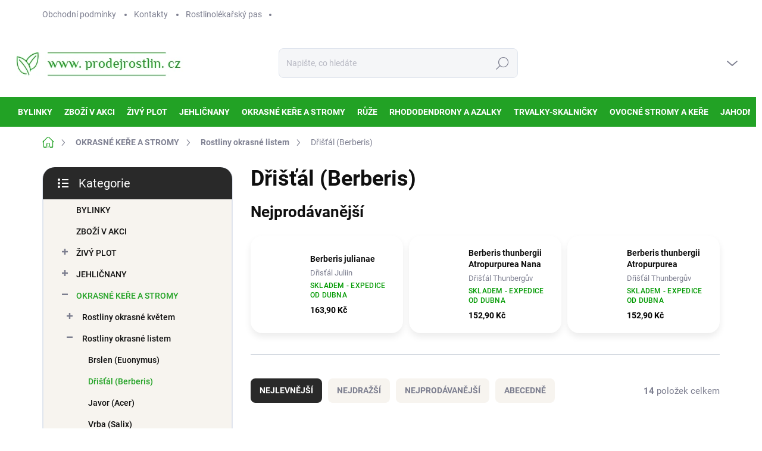

--- FILE ---
content_type: text/html; charset=utf-8
request_url: https://www.prodejrostlin.cz/dristal--berberis/
body_size: 24618
content:
<!doctype html><html lang="cs" dir="ltr" class="header-background-light external-fonts-loaded"><head><meta charset="utf-8" /><meta name="viewport" content="width=device-width,initial-scale=1" /><title>Dřišťál (Berberis) - PRODEJ ROSTLIN</title><link rel="preconnect" href="https://cdn.myshoptet.com" /><link rel="dns-prefetch" href="https://cdn.myshoptet.com" /><link rel="preload" href="https://cdn.myshoptet.com/prj/dist/master/cms/libs/jquery/jquery-1.11.3.min.js" as="script" /><link href="https://cdn.myshoptet.com/prj/dist/master/cms/templates/frontend_templates/shared/css/font-face/source-sans-3.css" rel="stylesheet"><link href="https://cdn.myshoptet.com/prj/dist/master/cms/templates/frontend_templates/shared/css/font-face/exo-2.css" rel="stylesheet"><script>
dataLayer = [];
dataLayer.push({'shoptet' : {
    "pageId": 770,
    "pageType": "category",
    "currency": "CZK",
    "currencyInfo": {
        "decimalSeparator": ",",
        "exchangeRate": 1,
        "priceDecimalPlaces": 2,
        "symbol": "K\u010d",
        "symbolLeft": 0,
        "thousandSeparator": " "
    },
    "language": "cs",
    "projectId": 399781,
    "category": {
        "guid": "275aeaec-6eb3-11eb-ac23-ac1f6b0076ec",
        "path": "OKRASN\u00c9 KE\u0158E A STROMY | Rostliny okrasn\u00e9 listem | D\u0159i\u0161\u0165\u00e1l (Berberis)",
        "parentCategoryGuid": "270aff9f-6eb3-11eb-ac23-ac1f6b0076ec"
    },
    "cartInfo": {
        "id": null,
        "freeShipping": false,
        "freeShippingFrom": null,
        "leftToFreeGift": {
            "formattedPrice": "0 K\u010d",
            "priceLeft": 0
        },
        "freeGift": false,
        "leftToFreeShipping": {
            "priceLeft": null,
            "dependOnRegion": null,
            "formattedPrice": null
        },
        "discountCoupon": [],
        "getNoBillingShippingPrice": {
            "withoutVat": 0,
            "vat": 0,
            "withVat": 0
        },
        "cartItems": [],
        "taxMode": "ORDINARY"
    },
    "cart": [],
    "customer": {
        "priceRatio": 1,
        "priceListId": 1,
        "groupId": null,
        "registered": false,
        "mainAccount": false
    }
}});
</script>
<meta property="og:type" content="website"><meta property="og:site_name" content="prodejrostlin.cz"><meta property="og:url" content="https://www.prodejrostlin.cz/dristal--berberis/"><meta property="og:title" content="Dřišťál (Berberis) - PRODEJ ROSTLIN"><meta name="author" content="PRODEJ ROSTLIN"><meta name="web_author" content="Shoptet.cz"><meta name="dcterms.rightsHolder" content="www.prodejrostlin.cz"><meta name="robots" content="index,follow"><meta property="og:image" content="https://cdn.myshoptet.com/usr/www.prodejrostlin.cz/user/logos/logo.png?t=1769604154"><meta property="og:description" content="Dřišťál (Berberis), PRODEJ ROSTLIN"><meta name="description" content="Dřišťál (Berberis), PRODEJ ROSTLIN"><style>:root {--color-primary: #22a225;--color-primary-h: 121;--color-primary-s: 65%;--color-primary-l: 38%;--color-primary-hover: #22a225;--color-primary-hover-h: 121;--color-primary-hover-s: 65%;--color-primary-hover-l: 38%;--color-secondary: #22a225;--color-secondary-h: 121;--color-secondary-s: 65%;--color-secondary-l: 38%;--color-secondary-hover: #22a225;--color-secondary-hover-h: 121;--color-secondary-hover-s: 65%;--color-secondary-hover-l: 38%;--color-tertiary: #f7f4ef;--color-tertiary-h: 38;--color-tertiary-s: 33%;--color-tertiary-l: 95%;--color-tertiary-hover: #e6eaf8;--color-tertiary-hover-h: 227;--color-tertiary-hover-s: 56%;--color-tertiary-hover-l: 94%;--color-header-background: #ffffff;--template-font: "Source Sans 3";--template-headings-font: "Exo 2";--header-background-url: url("[data-uri]");--cookies-notice-background: #1A1937;--cookies-notice-color: #F8FAFB;--cookies-notice-button-hover: #f5f5f5;--cookies-notice-link-hover: #27263f;--templates-update-management-preview-mode-content: "Náhled aktualizací šablony je aktivní pro váš prohlížeč."}</style>
<link rel="next" href="/dristal--berberis/strana-2/" />    <script>var shoptet = shoptet || {};</script>
    <script src="https://cdn.myshoptet.com/prj/dist/master/shop/dist/main-3g-header.js.05f199e7fd2450312de2.js"></script>
<!-- User include --><!-- service 1000(633) html code header -->
<link rel="stylesheet" href="https://cdn.myshoptet.com/usr/apollo.jakubtursky.sk/user/documents/assets/main.css?v=1769">

<noscript>
<style>
.before-carousel:before,
.before-carousel:after,
.products-block:after,
.products-block:before,
.p-detail-inner:before,
.p-detail-inner:after{
	display: none;
}

.products-block .product, .products-block .slider-group-products,
.next-to-carousel-banners .banner-wrapper,
.before-carousel .content-wrapper-in,
.p-detail-inner .p-detail-inner-header, .p-detail-inner #product-detail-form {
  opacity: 1;
}

body.type-category .content-wrapper-in,
body.type-manufacturer-detail .content-wrapper-in,
body.type-product .content-wrapper-in {
	visibility: visible!important;
}
</style>
</noscript>

<style>
@font-face {
  font-family: 'apollo';
  font-display: swap;
  src:  url('https://cdn.myshoptet.com/usr/apollo.jakubtursky.sk/user/documents/assets/iconfonts/icomoon.eot?v=107');
  src:  url('https://cdn.myshoptet.com/usr/apollo.jakubtursky.sk/user/documents/assets/iconfonts/icomoon.eot?v=107') format('embedded-opentype'),
    url('https://cdn.myshoptet.com/usr/apollo.jakubtursky.sk/user/documents/assets/iconfonts/icomoon.ttf?v=107') format('truetype'),
    url('https://cdn.myshoptet.com/usr/apollo.jakubtursky.sk/user/documents/assets/iconfonts/icomoon.woff?v=107') format('woff'),
    url('https://cdn.myshoptet.com/usr/apollo.jakubtursky.sk/user/documents/assets/iconfonts/icomoon.svg?v=107') format('svg');
  font-weight: normal;
  font-style: normal;
  font-display: block;
}
.top-navigation-bar .top-nav-button.top-nav-button-login.primary{
	display: none;
}
.basic-description>h3:first-child{
	display: none;
}
/*.header-info-banner-addon{
	background-color: black;
}*/
</style>

<style>
.not-working {
  background-color: rgba(0,0,0, 0.9);
  color: white;
  width: 100%;
  height: 100%;
  position: fixed;
  top: 0;
  left: 0;
  z-index: 9999999;
  text-align: center;
  padding: 50px;
  line-height: 1.6;
  font-size: 16px;
}
</style>

<!-- project html code header -->
<style type="text/css">
.search .availability-label {
  display: none !important;
}
.desktop .container.navigation-wrapper {
 width: 100% !important;
}
.products-block .availability {
 text-transform: unset;
}
.navigation-in > ul > li:not(.ext) > a {
  padding-left: 10px !important;
  padding-right: 10px !important;
}
.desktop .fitted .navigation-in ul {
 justify-content: center;
}
.p-info-wrapper .availability-value {
 text-transform: none;
}

.homepage-box {
    border-top-color: transparent;
    border-bottom-color: transparent;
    background-color: transparent;
}

body {
    background-color: white;
}

.welcome__content h1{
	display: none;
}

@media (min-width: 768px) {

.is-header-fixed.is-header-hidden .menu-helper {
    height: 50px;
}
.is-header-fixed.is-header-hidden #navigation {
    height: 50px;
}
.is-header-fixed.is-header-hidden .navigation-in>ul>li>a {
    padding-top: 17px;
    padding-bottom: 17px;
}
.is-header-fixed.is-header-hidden #header .site-name a img {
    max-height: 56px;
}
    .top-navigation-bar .container > div.top-navigation-contacts {
      top: 0;
      height: 49px;
    }
  }
  @media (min-width: 768px) {
    #header .site-name {
      display: flex;
      align-items: center;
    }

    #header .site-name a img {
      max-height: 100px;
      max-width: 300px;
    }
  }

  @media (max-width: 767px) {
    .top-navigation-bar .site-name a img {
      max-height: 40px;
    }
  }
  
  @media (min-width: 992px) {
    .header-top {
      padding-top: 30px;
      padding-bottom: 30px;
    }

    .popup-widget.login-widget {
      top: 130px;
    }

    .popup-widget.cart-widget {
      top: 130px;
    }

    .admin-logged .popup-widget.login-widget {
      top: 155px;
    }

    .admin-logged .popup-widget.cart-widget {
      top: 155px;
    }
  }
  
  @media (min-width: 768px) {
  .navigation-buttons a[data-target="cart"]:hover {
    color: white;
  }
  .header-top .btn.cart-count:hover .cart-price {
    color: white;
  }
  .navigation-buttons .click-cart a:after {
    display: none;
  }
  .click-cart {
    background: var(--color-primary);
    border-radius: 8px;
  }
  .click-cart:hover {
    background: var(--color-primary-hover);
  }
  #header .cart-count {
    border-radius: 7px 7px 0 0;
  }
  .navigation-buttons a[data-target="cart"] {
    color: #fff;
  }
  .header-top .btn.cart-count:before {
    font-size: 26px;
  }
  .header-top .btn.cart-count:before {
    color: white !important;
  }
  .navigation-buttons {
    right: 0;
  }
  .cart-window-visible #header .click-cart {
    border-radius: 7px 7px 0 0;
  }
  .cart-window-visible #header .cart-count {
    background-color: transparent;
    border-radius: 7px 7px 0 0;
  }
  .cart-window-visible .btn.cart-count .cart-price {
    color: white;
  }
  .popup-widget {
    margin-left: -6px;
  }
}

@media (min-width: 992px) {
  .popup-widget.cart-widget {
    margin-left: 106px;
  }
}

@media (min-width: 1200px) {
  .popup-widget.cart-widget {
    margin-left: 209px;
  }
}

@media (min-width: 1440px) {
  .popup-widget.cart-widget {
    margin-left: 329px;
  }
}

@media (min-width: 768px) {
.homepage-box.welcome-wrapper {
    margin-top: 50px;
}
.navigation-in ul li a {
    padding-left: 20px;
    padding-right: 25px;
}

.navigation-in>ul>li>a {
    padding-top: 17px;
    padding-bottom: 17px;
}

#navigation {
  height: 50px;
}

.menu-helper {
  height: 50px;
}
.menu-helper>span {
  height: 100%;
}
.navigation-in {
 font-size: 14px;
 line-height: 16px;
}

    #header {
      position: relative;
    }
    .is-header-scrolling #header:before {
      height: 50px;
    }
    .menu-helper > span {
      border-color: transparent;
    }

    .menu-helper {
      background-color: transparent;
    }
    .navigation-close,
    .navigation-in {
      z-index: 3;
    }

    .navigation-in > ul > li.ext > a:after,
    .navigation-in > ul > li > a {
      color: white !important;
    }

    .menu-helper-visible .menu-helper > span:after,
    .menu-helper-visible .menu-helper > span {
      color: #0f0f0f;
    }

    .menu-helper > span,
    .menu-helper > span:after {
      color: white;
    }

    #header:before {
      content: "";
      position: absolute;
      bottom: 0;
      left: calc(50% - 50vw);
      display: block;
      width: 100vw;
      height: 50px;
      z-index: 1;
      left: calc(50% - 50vw - 10px);
      background-color: var(--color-primary);
    }
  }

</style>
<!-- /User include --><link rel="shortcut icon" href="/favicon.ico" type="image/x-icon" /><link rel="canonical" href="https://www.prodejrostlin.cz/dristal--berberis/" />    <!-- Global site tag (gtag.js) - Google Analytics -->
    <script async src="https://www.googletagmanager.com/gtag/js?id=G-9DDV3K9K9C"></script>
    <script>
        
        window.dataLayer = window.dataLayer || [];
        function gtag(){dataLayer.push(arguments);}
        

        
        gtag('js', new Date());

                gtag('config', 'UA-22198236-1', { 'groups': "UA" });
        
                gtag('config', 'G-9DDV3K9K9C', {"groups":"GA4","send_page_view":false,"content_group":"category","currency":"CZK","page_language":"cs"});
        
                gtag('config', 'AW-1032350401');
        
        
        
        
        
                    gtag('event', 'page_view', {"send_to":"GA4","page_language":"cs","content_group":"category","currency":"CZK"});
        
        
        
        
        
        
        
        
        
        
        
        
        
        document.addEventListener('DOMContentLoaded', function() {
            if (typeof shoptet.tracking !== 'undefined') {
                for (var id in shoptet.tracking.bannersList) {
                    gtag('event', 'view_promotion', {
                        "send_to": "UA",
                        "promotions": [
                            {
                                "id": shoptet.tracking.bannersList[id].id,
                                "name": shoptet.tracking.bannersList[id].name,
                                "position": shoptet.tracking.bannersList[id].position
                            }
                        ]
                    });
                }
            }

            shoptet.consent.onAccept(function(agreements) {
                if (agreements.length !== 0) {
                    console.debug('gtag consent accept');
                    var gtagConsentPayload =  {
                        'ad_storage': agreements.includes(shoptet.config.cookiesConsentOptPersonalisation)
                            ? 'granted' : 'denied',
                        'analytics_storage': agreements.includes(shoptet.config.cookiesConsentOptAnalytics)
                            ? 'granted' : 'denied',
                                                                                                'ad_user_data': agreements.includes(shoptet.config.cookiesConsentOptPersonalisation)
                            ? 'granted' : 'denied',
                        'ad_personalization': agreements.includes(shoptet.config.cookiesConsentOptPersonalisation)
                            ? 'granted' : 'denied',
                        };
                    console.debug('update consent data', gtagConsentPayload);
                    gtag('consent', 'update', gtagConsentPayload);
                    dataLayer.push(
                        { 'event': 'update_consent' }
                    );
                }
            });
        });
    </script>
</head><body class="desktop id-770 in-dristal--berberis template-11 type-category multiple-columns-body columns-3 blank-mode blank-mode-css ums_forms_redesign--off ums_a11y_category_page--on ums_discussion_rating_forms--off ums_flags_display_unification--on ums_a11y_login--on mobile-header-version-0">
        <div id="fb-root"></div>
        <script>
            window.fbAsyncInit = function() {
                FB.init({
                    autoLogAppEvents : true,
                    xfbml            : true,
                    version          : 'v24.0'
                });
            };
        </script>
        <script async defer crossorigin="anonymous" src="https://connect.facebook.net/cs_CZ/sdk.js#xfbml=1&version=v24.0"></script><a href="#content" class="skip-link sr-only">Přejít na obsah</a><div class="overall-wrapper"><div class="user-action"><div class="container">
    <div class="user-action-in">
                    <div id="login" class="user-action-login popup-widget login-widget" role="dialog" aria-labelledby="loginHeading">
        <div class="popup-widget-inner">
                            <h2 id="loginHeading">Přihlášení k vašemu účtu</h2><div id="customerLogin"><form action="/action/Customer/Login/" method="post" id="formLoginIncluded" class="csrf-enabled formLogin" data-testid="formLogin"><input type="hidden" name="referer" value="" /><div class="form-group"><div class="input-wrapper email js-validated-element-wrapper no-label"><input type="email" name="email" class="form-control" autofocus placeholder="E-mailová adresa (např. jan@novak.cz)" data-testid="inputEmail" autocomplete="email" required /></div></div><div class="form-group"><div class="input-wrapper password js-validated-element-wrapper no-label"><input type="password" name="password" class="form-control" placeholder="Heslo" data-testid="inputPassword" autocomplete="current-password" required /><span class="no-display">Nemůžete vyplnit toto pole</span><input type="text" name="surname" value="" class="no-display" /></div></div><div class="form-group"><div class="login-wrapper"><button type="submit" class="btn btn-secondary btn-text btn-login" data-testid="buttonSubmit">Přihlásit se</button><div class="password-helper"><a href="/registrace/" data-testid="signup" rel="nofollow">Nová registrace</a><a href="/klient/zapomenute-heslo/" rel="nofollow">Zapomenuté heslo</a></div></div></div></form>
</div>                    </div>
    </div>

                            <div id="cart-widget" class="user-action-cart popup-widget cart-widget loader-wrapper" data-testid="popupCartWidget" role="dialog" aria-hidden="true">
    <div class="popup-widget-inner cart-widget-inner place-cart-here">
        <div class="loader-overlay">
            <div class="loader"></div>
        </div>
    </div>

    <div class="cart-widget-button">
        <a href="/kosik/" class="btn btn-conversion" id="continue-order-button" rel="nofollow" data-testid="buttonNextStep">Pokračovat do košíku</a>
    </div>
</div>
            </div>
</div>
</div><div class="top-navigation-bar" data-testid="topNavigationBar">

    <div class="container">

        <div class="top-navigation-contacts">
            <strong>Zákaznická podpora:</strong><a href="tel:775107110" class="project-phone" aria-label="Zavolat na 775107110" data-testid="contactboxPhone"><span>775 107 110</span></a><a href="mailto:info@prodejrostlin.cz" class="project-email" data-testid="contactboxEmail"><span>info@prodejrostlin.cz</span></a>        </div>

                            <div class="top-navigation-menu">
                <div class="top-navigation-menu-trigger"></div>
                <ul class="top-navigation-bar-menu">
                                            <li class="top-navigation-menu-item-39">
                            <a href="/obchodni-podminky/">Obchodní podmínky</a>
                        </li>
                                            <li class="top-navigation-menu-item-29">
                            <a href="/kontakty/">Kontakty</a>
                        </li>
                                            <li class="top-navigation-menu-item-1179">
                            <a href="/rostlinolekarsky-pas/">Rostlinolékařský pas</a>
                        </li>
                                    </ul>
                <ul class="top-navigation-bar-menu-helper"></ul>
            </div>
        
        <div class="top-navigation-tools">
            <div class="responsive-tools">
                <a href="#" class="toggle-window" data-target="search" aria-label="Hledat" data-testid="linkSearchIcon"></a>
                                                            <a href="#" class="toggle-window" data-target="login"></a>
                                                    <a href="#" class="toggle-window" data-target="navigation" aria-label="Menu" data-testid="hamburgerMenu"></a>
            </div>
                        <button class="top-nav-button top-nav-button-login toggle-window" type="button" data-target="login" aria-haspopup="dialog" aria-controls="login" aria-expanded="false" data-testid="signin"><span>Přihlášení</span></button>        </div>

    </div>

</div>
<header id="header"><div class="container navigation-wrapper">
    <div class="header-top">
        <div class="site-name-wrapper">
            <div class="site-name"><a href="/" data-testid="linkWebsiteLogo"><img src="https://cdn.myshoptet.com/usr/www.prodejrostlin.cz/user/logos/logo.png" alt="PRODEJ ROSTLIN" fetchpriority="low" /></a></div>        </div>
        <div class="search" itemscope itemtype="https://schema.org/WebSite">
            <meta itemprop="headline" content="Dřišťál (Berberis)"/><meta itemprop="url" content="https://www.prodejrostlin.cz"/><meta itemprop="text" content="Dřišťál (Berberis), PRODEJ ROSTLIN"/>            <form action="/action/ProductSearch/prepareString/" method="post"
    id="formSearchForm" class="search-form compact-form js-search-main"
    itemprop="potentialAction" itemscope itemtype="https://schema.org/SearchAction" data-testid="searchForm">
    <fieldset>
        <meta itemprop="target"
            content="https://www.prodejrostlin.cz/vyhledavani/?string={string}"/>
        <input type="hidden" name="language" value="cs"/>
        
            
<input
    type="search"
    name="string"
        class="query-input form-control search-input js-search-input"
    placeholder="Napište, co hledáte"
    autocomplete="off"
    required
    itemprop="query-input"
    aria-label="Vyhledávání"
    data-testid="searchInput"
>
            <button type="submit" class="btn btn-default" data-testid="searchBtn">Hledat</button>
        
    </fieldset>
</form>
        </div>
        <div class="navigation-buttons">
                
    <a href="/kosik/" class="btn btn-icon toggle-window cart-count" data-target="cart" data-hover="true" data-redirect="true" data-testid="headerCart" rel="nofollow" aria-haspopup="dialog" aria-expanded="false" aria-controls="cart-widget">
        
                <span class="sr-only">Nákupní košík</span>
        
            <span class="cart-price visible-lg-inline-block" data-testid="headerCartPrice">
                                    Prázdný košík                            </span>
        
    
            </a>
        </div>
    </div>
    <nav id="navigation" aria-label="Hlavní menu" data-collapsible="true"><div class="navigation-in menu"><ul class="menu-level-1" role="menubar" data-testid="headerMenuItems"><li class="menu-item-1198" role="none"><a href="/bylinky/" data-testid="headerMenuItem" role="menuitem" aria-expanded="false"><b>BYLINKY</b></a></li>
<li class="menu-item-1148" role="none"><a href="/zbozi-v-akci/" data-testid="headerMenuItem" role="menuitem" aria-expanded="false"><b>ZBOŽÍ V AKCI</b></a></li>
<li class="menu-item-767" role="none"><a href="/zivy-plot/" data-testid="headerMenuItem" role="menuitem" aria-expanded="false"><b>ŽIVÝ PLOT</b></a></li>
<li class="menu-item-815" role="none"><a href="/jehlicnany/" data-testid="headerMenuItem" role="menuitem" aria-expanded="false"><b>JEHLIČNANY</b></a></li>
<li class="menu-item-695" role="none"><a href="/okrasne-kere-a-stromy/" data-testid="headerMenuItem" role="menuitem" aria-expanded="false"><b>OKRASNÉ KEŘE A STROMY</b></a></li>
<li class="menu-item-854" role="none"><a href="/ruze/" data-testid="headerMenuItem" role="menuitem" aria-expanded="false"><b>RŮŽE</b></a></li>
<li class="menu-item-716" role="none"><a href="/rhododendrony-a-azalky/" data-testid="headerMenuItem" role="menuitem" aria-expanded="false"><b>RHODODENDRONY A AZALKY</b></a></li>
<li class="menu-item-920" role="none"><a href="/trvalky-skalnicky/" data-testid="headerMenuItem" role="menuitem" aria-expanded="false"><b>TRVALKY-SKALNIČKY</b></a></li>
<li class="menu-item-902" role="none"><a href="/ovocne-stromy-a-kere/" data-testid="headerMenuItem" role="menuitem" aria-expanded="false"><b>OVOCNÉ STROMY A KEŘE</b></a></li>
<li class="menu-item-1079" role="none"><a href="/jahodniky/" data-testid="headerMenuItem" role="menuitem" aria-expanded="false"><b>JAHODNÍKY</b></a></li>
<li class="menu-item-923" role="none"><a href="/cibuloviny-hlizy/" data-testid="headerMenuItem" role="menuitem" aria-expanded="false"><b>CIBULOVINY / HLÍZY</b></a></li>
<li class="menu-item-1064" role="none"><a href="/travni-smesi/" data-testid="headerMenuItem" role="menuitem" aria-expanded="false"><b>TRAVNÍ SMĚSI</b></a></li>
<li class="menu-item-1163" role="none"><a href="/drevena-krmitka-pro-ptaky/" data-testid="headerMenuItem" role="menuitem" aria-expanded="false"><b>DŘEVĚNÁ KRMÍTKA PRO PTÁKY</b></a></li>
<li class="menu-item-1016" role="none"><a href="/hnojiva/" data-testid="headerMenuItem" role="menuitem" aria-expanded="false"><b>HNOJIVA</b></a></li>
<li class="menu-item-1052" role="none"><a href="/ochrana-rostlin/" data-testid="headerMenuItem" role="menuitem" aria-expanded="false"><b>OCHRANA ROSTLIN</b></a></li>
<li class="menu-item-1067" role="none"><a href="/mulcovaci-textilie/" data-testid="headerMenuItem" role="menuitem" aria-expanded="false"><b>MULČOVACÍ TEXTILIE</b></a></li>
<li class="menu-item-1088" role="none"><a href="/truhliky-kvetinace-obaly/" data-testid="headerMenuItem" role="menuitem" aria-expanded="false"><b>TRUHLÍKY-KVĚTINÁČE-OBALY</b></a></li>
<li class="menu-item-1070" role="none"><a href="/substraty-mulce-drte/" data-testid="headerMenuItem" role="menuitem" aria-expanded="false"><b>SUBSTRÁTY-MULČE-DRTĚ</b></a></li>
<li class="menu-item-1097" role="none"><a href="/zahradni-rukavice-zastery/" data-testid="headerMenuItem" role="menuitem" aria-expanded="false"><b>ZAHRADNÍ RUKAVICE / ZÁSTĚRY</b></a></li>
<li class="menu-item-1115" role="none"><a href="/zahradni-naradi/" data-testid="headerMenuItem" role="menuitem" aria-expanded="false"><b>ZAHRADNÍ NÁŘADÍ</b></a></li>
<li class="menu-item-1109" role="none"><a href="/detsky-zahradni-sortiment/" data-testid="headerMenuItem" role="menuitem" aria-expanded="false"><b>DĚTSKÝ ZAHRADNÍ SORTIMENT</b></a></li>
<li class="menu-item-1112" role="none"><a href="/darkove-zahradni-sety/" data-testid="headerMenuItem" role="menuitem" aria-expanded="false"><b>DÁRKOVÉ ZAHRADNÍ SETY</b></a></li>
<li class="menu-item-929" role="none"><a href="/darkove-poukazy/" data-testid="headerMenuItem" role="menuitem" aria-expanded="false"><b>DÁRKOVÉ POUKAZY</b></a></li>
<li class="menu-item-39" role="none"><a href="/obchodni-podminky/" data-testid="headerMenuItem" role="menuitem" aria-expanded="false"><b>Obchodní podmínky</b></a></li>
<li class="menu-item-29" role="none"><a href="/kontakty/" data-testid="headerMenuItem" role="menuitem" aria-expanded="false"><b>Kontakty</b></a></li>
</ul></div><span class="navigation-close"></span></nav><div class="menu-helper" data-testid="hamburgerMenu"><span>Více</span></div>
</div></header><!-- / header -->


                    <div class="container breadcrumbs-wrapper">
            <div class="breadcrumbs navigation-home-icon-wrapper" itemscope itemtype="https://schema.org/BreadcrumbList">
                                                                            <span id="navigation-first" data-basetitle="PRODEJ ROSTLIN" itemprop="itemListElement" itemscope itemtype="https://schema.org/ListItem">
                <a href="/" itemprop="item" class="navigation-home-icon"><span class="sr-only" itemprop="name">Domů</span></a>
                <span class="navigation-bullet">/</span>
                <meta itemprop="position" content="1" />
            </span>
                                <span id="navigation-1" itemprop="itemListElement" itemscope itemtype="https://schema.org/ListItem">
                <a href="/okrasne-kere-a-stromy/" itemprop="item" data-testid="breadcrumbsSecondLevel"><span itemprop="name">OKRASNÉ KEŘE A STROMY</span></a>
                <span class="navigation-bullet">/</span>
                <meta itemprop="position" content="2" />
            </span>
                                <span id="navigation-2" itemprop="itemListElement" itemscope itemtype="https://schema.org/ListItem">
                <a href="/rostliny-okrasne-listem/" itemprop="item" data-testid="breadcrumbsSecondLevel"><span itemprop="name">Rostliny okrasné listem</span></a>
                <span class="navigation-bullet">/</span>
                <meta itemprop="position" content="3" />
            </span>
                                            <span id="navigation-3" itemprop="itemListElement" itemscope itemtype="https://schema.org/ListItem" data-testid="breadcrumbsLastLevel">
                <meta itemprop="item" content="https://www.prodejrostlin.cz/dristal--berberis/" />
                <meta itemprop="position" content="4" />
                <span itemprop="name" data-title="Dřišťál (Berberis)">Dřišťál (Berberis)</span>
            </span>
            </div>
        </div>
    
<div id="content-wrapper" class="container content-wrapper">
    
    <div class="content-wrapper-in">
                                                <aside class="sidebar sidebar-left"  data-testid="sidebarMenu">
                                                                                                <div class="sidebar-inner">
                                                                                                        <div class="box box-bg-variant box-categories">    <div class="skip-link__wrapper">
        <span id="categories-start" class="skip-link__target js-skip-link__target sr-only" tabindex="-1">&nbsp;</span>
        <a href="#categories-end" class="skip-link skip-link--start sr-only js-skip-link--start">Přeskočit kategorie</a>
    </div>

<h4>Kategorie</h4>


<div id="categories"><div class="categories cat-01 expanded" id="cat-1198"><div class="topic"><a href="/bylinky/">BYLINKY<span class="cat-trigger">&nbsp;</span></a></div></div><div class="categories cat-02 external" id="cat-1148"><div class="topic"><a href="/zbozi-v-akci/">ZBOŽÍ V AKCI<span class="cat-trigger">&nbsp;</span></a></div></div><div class="categories cat-01 expandable external" id="cat-767"><div class="topic"><a href="/zivy-plot/">ŽIVÝ PLOT<span class="cat-trigger">&nbsp;</span></a></div>

    </div><div class="categories cat-02 expandable external" id="cat-815"><div class="topic"><a href="/jehlicnany/">JEHLIČNANY<span class="cat-trigger">&nbsp;</span></a></div>

    </div><div class="categories cat-01 expandable active expanded" id="cat-695"><div class="topic child-active"><a href="/okrasne-kere-a-stromy/">OKRASNÉ KEŘE A STROMY<span class="cat-trigger">&nbsp;</span></a></div>

                    <ul class=" active expanded">
                                        <li class="
                                 expandable                                 external">
                <a href="/rostliny-okrasne-kvetem/">
                    Rostliny okrasné květem
                    <span class="cat-trigger">&nbsp;</span>                </a>
                                                            

    
                                                </li>
                                <li class="
                                 expandable                 expanded                ">
                <a href="/rostliny-okrasne-listem/">
                    Rostliny okrasné listem
                    <span class="cat-trigger">&nbsp;</span>                </a>
                                                            

                    <ul class=" active expanded">
                                        <li >
                <a href="/brslen--euonymus/">
                    Brslen (Euonymus)
                                    </a>
                                                                </li>
                                <li class="
                active                                                 ">
                <a href="/dristal--berberis/">
                    Dřišťál (Berberis)
                                    </a>
                                                                </li>
                                <li >
                <a href="/javor--acer/">
                    Javor (Acer)
                                    </a>
                                                                </li>
                                <li >
                <a href="/vrba--salix/">
                    Vrba (Salix)
                                    </a>
                                                                </li>
                                <li >
                <a href="/zimostraz--buxus/">
                    Zimostráz (Buxus)
                                    </a>
                                                                </li>
                                <li >
                <a href="/ostatni/">
                    Ostatní
                                    </a>
                                                                </li>
                </ul>
    
                                                </li>
                                <li >
                <a href="/stalezelene-rostliny/">
                    Stálezelené rostliny
                                    </a>
                                                                </li>
                                <li >
                <a href="/pnouci-rostliny/">
                    Pnoucí rostliny
                                    </a>
                                                                </li>
                                <li >
                <a href="/pudokryvne-rostliny/">
                    Půdokryvné rostliny
                                    </a>
                                                                </li>
                                <li >
                <a href="/vzrostle-stromy/">
                    Vzrostlé stromy
                                    </a>
                                                                </li>
                                <li >
                <a href="/rostliny-do-stinu/">
                    Rostliny do stínu
                                    </a>
                                                                </li>
                                <li class="
                                 expandable                                 external">
                <a href="/kvet-dle-rocniho-obdobi/">
                    Květ dle ročního období
                    <span class="cat-trigger">&nbsp;</span>                </a>
                                                            

    
                                                </li>
                </ul>
    </div><div class="categories cat-02 expandable external" id="cat-854"><div class="topic"><a href="/ruze/">RŮŽE<span class="cat-trigger">&nbsp;</span></a></div>

    </div><div class="categories cat-01 expandable external" id="cat-716"><div class="topic"><a href="/rhododendrony-a-azalky/">RHODODENDRONY A AZALKY<span class="cat-trigger">&nbsp;</span></a></div>

    </div><div class="categories cat-02 external" id="cat-920"><div class="topic"><a href="/trvalky-skalnicky/">TRVALKY-SKALNIČKY<span class="cat-trigger">&nbsp;</span></a></div></div><div class="categories cat-01 expandable external" id="cat-902"><div class="topic"><a href="/ovocne-stromy-a-kere/">OVOCNÉ STROMY A KEŘE<span class="cat-trigger">&nbsp;</span></a></div>

    </div><div class="categories cat-02 external" id="cat-1079"><div class="topic"><a href="/jahodniky/">JAHODNÍKY<span class="cat-trigger">&nbsp;</span></a></div></div><div class="categories cat-01 expandable external" id="cat-923"><div class="topic"><a href="/cibuloviny-hlizy/">CIBULOVINY / HLÍZY<span class="cat-trigger">&nbsp;</span></a></div>

    </div><div class="categories cat-02 external" id="cat-1064"><div class="topic"><a href="/travni-smesi/">TRAVNÍ SMĚSI<span class="cat-trigger">&nbsp;</span></a></div></div><div class="categories cat-01 external" id="cat-1163"><div class="topic"><a href="/drevena-krmitka-pro-ptaky/">DŘEVĚNÁ KRMÍTKA PRO PTÁKY<span class="cat-trigger">&nbsp;</span></a></div></div><div class="categories cat-02 expandable external" id="cat-1016"><div class="topic"><a href="/hnojiva/">HNOJIVA<span class="cat-trigger">&nbsp;</span></a></div>

    </div><div class="categories cat-01 expandable external" id="cat-1052"><div class="topic"><a href="/ochrana-rostlin/">OCHRANA ROSTLIN<span class="cat-trigger">&nbsp;</span></a></div>

    </div><div class="categories cat-02 external" id="cat-1067"><div class="topic"><a href="/mulcovaci-textilie/">MULČOVACÍ TEXTILIE<span class="cat-trigger">&nbsp;</span></a></div></div><div class="categories cat-01 expandable external" id="cat-1088"><div class="topic"><a href="/truhliky-kvetinace-obaly/">TRUHLÍKY-KVĚTINÁČE-OBALY<span class="cat-trigger">&nbsp;</span></a></div>

    </div><div class="categories cat-02 external" id="cat-1070"><div class="topic"><a href="/substraty-mulce-drte/">SUBSTRÁTY-MULČE-DRTĚ<span class="cat-trigger">&nbsp;</span></a></div></div><div class="categories cat-01 expandable external" id="cat-1097"><div class="topic"><a href="/zahradni-rukavice-zastery/">ZAHRADNÍ RUKAVICE / ZÁSTĚRY<span class="cat-trigger">&nbsp;</span></a></div>

    </div><div class="categories cat-02 expandable external" id="cat-1115"><div class="topic"><a href="/zahradni-naradi/">ZAHRADNÍ NÁŘADÍ<span class="cat-trigger">&nbsp;</span></a></div>

    </div><div class="categories cat-01 external" id="cat-1109"><div class="topic"><a href="/detsky-zahradni-sortiment/">DĚTSKÝ ZAHRADNÍ SORTIMENT<span class="cat-trigger">&nbsp;</span></a></div></div><div class="categories cat-02 external" id="cat-1112"><div class="topic"><a href="/darkove-zahradni-sety/">DÁRKOVÉ ZAHRADNÍ SETY<span class="cat-trigger">&nbsp;</span></a></div></div><div class="categories cat-01 external" id="cat-929"><div class="topic"><a href="/darkove-poukazy/">DÁRKOVÉ POUKAZY<span class="cat-trigger">&nbsp;</span></a></div></div>        </div>

    <div class="skip-link__wrapper">
        <a href="#categories-start" class="skip-link skip-link--end sr-only js-skip-link--end" tabindex="-1" hidden>Přeskočit kategorie</a>
        <span id="categories-end" class="skip-link__target js-skip-link__target sr-only" tabindex="-1">&nbsp;</span>
    </div>
</div>
                                                                                                            <div class="box box-bg-default box-sm box-filters"><div id="filters-default-position" data-filters-default-position="left"></div><div class="filters-wrapper"><div class="filters-unveil-button-wrapper" data-testid='buttonOpenFilter'><a href="#" class="btn btn-default unveil-button" data-unveil="filters" data-text="Zavřít filtr">Otevřít filtr </a></div><div id="filters" class="filters"><div class="slider-wrapper"><h4><span>Cena</span></h4><div class="slider-header"><span class="from"><span id="min">152</span> Kč</span><span class="to"><span id="max">164</span> Kč</span></div><div class="slider-content"><div id="slider" class="param-price-filter"></div></div><span id="currencyExchangeRate" class="no-display">1</span><span id="categoryMinValue" class="no-display">152</span><span id="categoryMaxValue" class="no-display">164</span></div><form action="/action/ProductsListing/setPriceFilter/" method="post" id="price-filter-form"><fieldset id="price-filter"><input type="hidden" value="152" name="priceMin" id="price-value-min" /><input type="hidden" value="164" name="priceMax" id="price-value-max" /><input type="hidden" name="referer" value="/dristal--berberis/" /></fieldset></form><div class="filter-sections"><div class="filter-section filter-section-boolean"><div class="param-filter-top"><form action="/action/ProductsListing/setStockFilter/" method="post"><fieldset><div><input type="checkbox" value="1" name="stock" id="stock" data-url="https://www.prodejrostlin.cz/dristal--berberis/?stock=1" data-filter-id="1" data-filter-code="stock"  disabled="disabled" autocomplete="off" /><label for="stock" class="filter-label disabled">Na skladě <span class="filter-count">0</span></label></div><input type="hidden" name="referer" value="/dristal--berberis/" /></fieldset></form><form action="/action/ProductsListing/setDoubledotFilter/" method="post"><fieldset><div><input data-url="https://www.prodejrostlin.cz/dristal--berberis/?dd=1" data-filter-id="1" data-filter-code="dd" type="checkbox" name="dd[]" id="dd[]1" value="1"  disabled="disabled" autocomplete="off" /><label for="dd[]1" class="filter-label disabled ">Akce<span class="filter-count">0</span></label></div><div><input data-url="https://www.prodejrostlin.cz/dristal--berberis/?dd=2" data-filter-id="2" data-filter-code="dd" type="checkbox" name="dd[]" id="dd[]2" value="2"  disabled="disabled" autocomplete="off" /><label for="dd[]2" class="filter-label disabled ">Novinka<span class="filter-count">0</span></label></div><div><input data-url="https://www.prodejrostlin.cz/dristal--berberis/?dd=3" data-filter-id="3" data-filter-code="dd" type="checkbox" name="dd[]" id="dd[]3" value="3"  disabled="disabled" autocomplete="off" /><label for="dd[]3" class="filter-label disabled ">Tip<span class="filter-count">0</span></label></div><input type="hidden" name="referer" value="/dristal--berberis/" /></fieldset></form></div></div></div></div></div></div>
                                                                                                            <div class="box box-bg-variant box-sm box-topProducts">        <div class="top-products-wrapper js-top10" >
        <h4><span>Top 10 produktů</span></h4>
        <ol class="top-products">
                            <li class="display-image">
                                            <a href="/allium-skalkove-smes--25-ks-/" class="top-products-image">
                            <img src="data:image/svg+xml,%3Csvg%20width%3D%22100%22%20height%3D%22100%22%20xmlns%3D%22http%3A%2F%2Fwww.w3.org%2F2000%2Fsvg%22%3E%3C%2Fsvg%3E" alt="Allium - skalkové směs (25 ks)  Česnek - skalkové směs" width="100" height="100"  data-src="https://cdn.myshoptet.com/usr/www.prodejrostlin.cz/user/shop/related/1622_allium-skalkove-smes--25-ks-.jpg?64105152" fetchpriority="low" />
                        </a>
                                        <a href="/allium-skalkove-smes--25-ks-/" class="top-products-content">
                        <span class="top-products-name">  Allium - skalkové směs (25 ks) <span class="product-appendix"> Česnek - skalkové směs</span></span>
                        
                                                        <strong>
                                179,30 Kč
                                    

                            </strong>
                                                    
                    </a>
                </li>
                            <li class="display-image">
                                            <a href="/allium-gladiator--1-ks/" class="top-products-image">
                            <img src="data:image/svg+xml,%3Csvg%20width%3D%22100%22%20height%3D%22100%22%20xmlns%3D%22http%3A%2F%2Fwww.w3.org%2F2000%2Fsvg%22%3E%3C%2Fsvg%3E" alt="Allium Gladiator (1 ks)  Česnek Gladiator" width="100" height="100"  data-src="https://cdn.myshoptet.com/usr/www.prodejrostlin.cz/user/shop/related/1616_allium-gladiator--1-ks.jpg?64105152" fetchpriority="low" />
                        </a>
                                        <a href="/allium-gladiator--1-ks/" class="top-products-content">
                        <span class="top-products-name">  Allium Gladiator (1 ks) <span class="product-appendix"> Česnek Gladiator</span></span>
                        
                                                        <strong>
                                179,30 Kč
                                    

                            </strong>
                                                    
                    </a>
                </li>
                            <li class="display-image">
                                            <a href="/echinacea-purpurea--compact-deep-rose/" class="top-products-image">
                            <img src="data:image/svg+xml,%3Csvg%20width%3D%22100%22%20height%3D%22100%22%20xmlns%3D%22http%3A%2F%2Fwww.w3.org%2F2000%2Fsvg%22%3E%3C%2Fsvg%3E" alt="Echinacea" width="100" height="100"  data-src="https://cdn.myshoptet.com/usr/www.prodejrostlin.cz/user/shop/related/4035_echinacea.jpg?68c004f8" fetchpriority="low" />
                        </a>
                                        <a href="/echinacea-purpurea--compact-deep-rose/" class="top-products-content">
                        <span class="top-products-name">  Echinacea purpurea &#039;Compact Deep Rose&#039; <span class="product-appendix"> Třapatka nachová - Deep Rose</span></span>
                        
                                                        <strong>
                                101 Kč
                                    

                            </strong>
                                                    
                    </a>
                </li>
                            <li class="display-image">
                                            <a href="/agrotextilie-eko--157g-m-2--50m/" class="top-products-image">
                            <img src="data:image/svg+xml,%3Csvg%20width%3D%22100%22%20height%3D%22100%22%20xmlns%3D%22http%3A%2F%2Fwww.w3.org%2F2000%2Fsvg%22%3E%3C%2Fsvg%3E" alt="Bez názvu" width="100" height="100"  data-src="https://cdn.myshoptet.com/usr/www.prodejrostlin.cz/user/shop/related/4030_bez-nazvu.jpg?68065a0e" fetchpriority="low" />
                        </a>
                                        <a href="/agrotextilie-eko--157g-m-2--50m/" class="top-products-content">
                        <span class="top-products-name">  Agrotextilie EKO+ 157g/m² 2×50m <span class="product-appendix"> Rozložitelná ekotextilie ze 100% biomasy (s přírodními vlákny) 2x50m</span></span>
                        
                                                        <strong>
                                5 590 Kč
                                    

                            </strong>
                                                    
                    </a>
                </li>
                            <li class="display-image">
                                            <a href="/agrotextilie-eko--157g-m-1--100-m/" class="top-products-image">
                            <img src="data:image/svg+xml,%3Csvg%20width%3D%22100%22%20height%3D%22100%22%20xmlns%3D%22http%3A%2F%2Fwww.w3.org%2F2000%2Fsvg%22%3E%3C%2Fsvg%3E" alt="Bez názvu" width="100" height="100"  data-src="https://cdn.myshoptet.com/usr/www.prodejrostlin.cz/user/shop/related/4027_bez-nazvu.jpg?680658f3" fetchpriority="low" />
                        </a>
                                        <a href="/agrotextilie-eko--157g-m-1--100-m/" class="top-products-content">
                        <span class="top-products-name">  Agrotextilie EKO+ 157g/m² 1×100 m <span class="product-appendix"> Rozložitelná ekotextilie ze 100% biomasy (s přírodními vlákny) 1x100m</span></span>
                        
                                                        <strong>
                                5 325 Kč
                                    

                            </strong>
                                                    
                    </a>
                </li>
                            <li class="display-image">
                                            <a href="/agrotextilie-eko--157g-m-1--50-m/" class="top-products-image">
                            <img src="data:image/svg+xml,%3Csvg%20width%3D%22100%22%20height%3D%22100%22%20xmlns%3D%22http%3A%2F%2Fwww.w3.org%2F2000%2Fsvg%22%3E%3C%2Fsvg%3E" alt="Bez názvu" width="100" height="100"  data-src="https://cdn.myshoptet.com/usr/www.prodejrostlin.cz/user/shop/related/4024_bez-nazvu.jpg?68065683" fetchpriority="low" />
                        </a>
                                        <a href="/agrotextilie-eko--157g-m-1--50-m/" class="top-products-content">
                        <span class="top-products-name">  Agrotextilie EKO+ 157g/m² 1×50m <span class="product-appendix"> Rozložitelná ekotextilie ze 100% biomasy (s přírodními vlákny) 1x50m</span></span>
                        
                                                        <strong>
                                3 100 Kč
                                    

                            </strong>
                                                    
                    </a>
                </li>
                            <li class="display-image">
                                            <a href="/agrotextilie-eko--157g-m-1--25-m/" class="top-products-image">
                            <img src="data:image/svg+xml,%3Csvg%20width%3D%22100%22%20height%3D%22100%22%20xmlns%3D%22http%3A%2F%2Fwww.w3.org%2F2000%2Fsvg%22%3E%3C%2Fsvg%3E" alt="Bez názvu" width="100" height="100"  data-src="https://cdn.myshoptet.com/usr/www.prodejrostlin.cz/user/shop/related/4021_bez-nazvu.jpg?68065323" fetchpriority="low" />
                        </a>
                                        <a href="/agrotextilie-eko--157g-m-1--25-m/" class="top-products-content">
                        <span class="top-products-name">  Agrotextilie EKO+ 157g/m² 1×25 m <span class="product-appendix"> Rozložitelná ekotextilie ze 100% biomasy (s přírodními vlákny) 1x25m</span></span>
                        
                                                        <strong>
                                1 710 Kč
                                    

                            </strong>
                                                    
                    </a>
                </li>
                            <li class="display-image">
                                            <a href="/perovskia-atriplicifolia/" class="top-products-image">
                            <img src="data:image/svg+xml,%3Csvg%20width%3D%22100%22%20height%3D%22100%22%20xmlns%3D%22http%3A%2F%2Fwww.w3.org%2F2000%2Fsvg%22%3E%3C%2Fsvg%3E" alt="Bez názvu" width="100" height="100"  data-src="https://cdn.myshoptet.com/usr/www.prodejrostlin.cz/user/shop/related/4018_bez-nazvu.jpg?67e5b4f6" fetchpriority="low" />
                        </a>
                                        <a href="/perovskia-atriplicifolia/" class="top-products-content">
                        <span class="top-products-name">  Perovskia atriplicifolia <span class="product-appendix"> Perovskie lebedolistá</span></span>
                        
                                                        <strong>
                                159 Kč
                                    

                            </strong>
                                                    
                    </a>
                </li>
                            <li class="display-image">
                                            <a href="/crataegus-laevigata/" class="top-products-image">
                            <img src="data:image/svg+xml,%3Csvg%20width%3D%22100%22%20height%3D%22100%22%20xmlns%3D%22http%3A%2F%2Fwww.w3.org%2F2000%2Fsvg%22%3E%3C%2Fsvg%3E" alt="Bez názvu" width="100" height="100"  data-src="https://cdn.myshoptet.com/usr/www.prodejrostlin.cz/user/shop/related/4015_bez-nazvu.jpg?67e5ab4d" fetchpriority="low" />
                        </a>
                                        <a href="/crataegus-laevigata/" class="top-products-content">
                        <span class="top-products-name">  Crataegus laevigata <span class="product-appendix"> Hloh obecný</span></span>
                        
                                                        <strong>
                                99 Kč
                                    

                            </strong>
                                                    
                    </a>
                </li>
                            <li class="display-image">
                                            <a href="/corylus-colurna/" class="top-products-image">
                            <img src="data:image/svg+xml,%3Csvg%20width%3D%22100%22%20height%3D%22100%22%20xmlns%3D%22http%3A%2F%2Fwww.w3.org%2F2000%2Fsvg%22%3E%3C%2Fsvg%3E" alt="Bez názvu" width="100" height="100"  data-src="https://cdn.myshoptet.com/usr/www.prodejrostlin.cz/user/shop/related/4012_bez-nazvu.jpg?67e5a564" fetchpriority="low" />
                        </a>
                                        <a href="/corylus-colurna/" class="top-products-content">
                        <span class="top-products-name">  Corylus colurna <span class="product-appendix"> Líska turecká</span></span>
                        
                                                        <strong>
                                159 Kč
                                    

                            </strong>
                                                    
                    </a>
                </li>
                    </ol>
    </div>
</div>
                                                                    </div>
                                                            </aside>
                            <main id="content" class="content narrow">
                            <div class="category-top">
            <h1 class="category-title" data-testid="titleCategory">Dřišťál (Berberis)</h1>
                            
                                
            <div class="products-top-wrapper" aria-labelledby="productsTopHeading">
    <h2 id="productsTopHeading" class="products-top-header">Nejprodávanější</h2>
    <div id="productsTop" class="products products-inline products-top">
        
                    
                                <div class="product active" aria-hidden="false">
    <div class="p" data-micro="product" data-micro-product-id="116" data-testid="productItem">
            <a href="/berberis-julianae/" class="image" aria-hidden="true" tabindex="-1">
        <img src="data:image/svg+xml,%3Csvg%20width%3D%22100%22%20height%3D%22100%22%20xmlns%3D%22http%3A%2F%2Fwww.w3.org%2F2000%2Fsvg%22%3E%3C%2Fsvg%3E" alt="Berberis julianae  Dřisťál Juliin" data-micro-image="https://cdn.myshoptet.com/usr/www.prodejrostlin.cz/user/shop/big/116_berberis-julianae.jpg?64105152" width="100" height="100"  data-src="https://cdn.myshoptet.com/usr/www.prodejrostlin.cz/user/shop/related/116_berberis-julianae.jpg?64105152" fetchpriority="low" />
                    <meta id="ogImageProducts" property="og:image" content="https://cdn.myshoptet.com/usr/www.prodejrostlin.cz/user/shop/big/116_berberis-julianae.jpg?64105152" />
                <meta itemprop="image" content="https://cdn.myshoptet.com/usr/www.prodejrostlin.cz/user/shop/big/116_berberis-julianae.jpg?64105152">
        <div class="extra-flags">
            

    

        </div>
    </a>
        <div class="p-in">
            <div class="p-in-in">
                <a
    href="/berberis-julianae/"
    class="name"
    data-micro="url">
    <span data-micro="name" data-testid="productCardName">
          Berberis julianae <span class="product-appendix"> Dřisťál Juliin</span>    </span>
</a>
                <div class="ratings-wrapper">
                                                                        <div class="availability">
            <span style="color:#009901">
                SKLADEM - expedice od dubna (rhododendrony, azalky a okrasné keře)            </span>
                                                            </div>
                                    <span class="no-display" data-micro="sku">20009M22-59</span>
                    </div>
                                            </div>
            

<div class="p-bottom no-buttons">
    <div class="offers" data-micro="offer"
    data-micro-price="163.90"
    data-micro-price-currency="CZK"
            data-micro-availability="https://schema.org/InStock"
    >
        <div class="prices">
            <span class="price-standard-wrapper price-standard-wrapper-placeholder">&nbsp;</span>
    
    
            <div class="price price-final" data-testid="productCardPrice">
        <strong>
                                        163,90 Kč
                    </strong>
            

        
    </div>
            <div class="price-additional">(146,34 Kč&nbsp;bez DPH)</div>
    
</div>
            </div>
</div>
        </div>
    </div>
</div>
                <div class="product active" aria-hidden="false">
    <div class="p" data-micro="product" data-micro-product-id="1514" data-testid="productItem">
            <a href="/berberis-thunbergii-atropurpurea-nana/" class="image" aria-hidden="true" tabindex="-1">
        <img src="data:image/svg+xml,%3Csvg%20width%3D%22100%22%20height%3D%22100%22%20xmlns%3D%22http%3A%2F%2Fwww.w3.org%2F2000%2Fsvg%22%3E%3C%2Fsvg%3E" alt="Berberis thunbergii Atropurpurea Nana  Dřišťál Thunbergův Atropurpurea Nana" data-micro-image="https://cdn.myshoptet.com/usr/www.prodejrostlin.cz/user/shop/big/1514_berberis-thunbergii-atropurpurea-nana.jpg?64105152" width="100" height="100"  data-src="https://cdn.myshoptet.com/usr/www.prodejrostlin.cz/user/shop/related/1514_berberis-thunbergii-atropurpurea-nana.jpg?64105152" fetchpriority="low" />
                <meta itemprop="image" content="https://cdn.myshoptet.com/usr/www.prodejrostlin.cz/user/shop/big/1514_berberis-thunbergii-atropurpurea-nana.jpg?64105152">
        <div class="extra-flags">
            

    

        </div>
    </a>
        <div class="p-in">
            <div class="p-in-in">
                <a
    href="/berberis-thunbergii-atropurpurea-nana/"
    class="name"
    data-micro="url">
    <span data-micro="name" data-testid="productCardName">
          Berberis thunbergii Atropurpurea Nana <span class="product-appendix"> Dřišťál Thunbergův Atropurpurea Nana</span>    </span>
</a>
                <div class="ratings-wrapper">
                                                                        <div class="availability">
            <span style="color:#009901">
                SKLADEM - expedice od dubna (rhododendrony, azalky a okrasné keře)            </span>
                                                            </div>
                                    <span class="no-display" data-micro="sku">20015M025-898</span>
                    </div>
                                            </div>
            

<div class="p-bottom no-buttons">
    <div class="offers" data-micro="offer"
    data-micro-price="152.90"
    data-micro-price-currency="CZK"
            data-micro-availability="https://schema.org/InStock"
    >
        <div class="prices">
            <span class="price-standard-wrapper price-standard-wrapper-placeholder">&nbsp;</span>
    
    
            <div class="price price-final" data-testid="productCardPrice">
        <strong>
                                        152,90 Kč
                    </strong>
            

        
    </div>
            <div class="price-additional">(136,52 Kč&nbsp;bez DPH)</div>
    
</div>
            </div>
</div>
        </div>
    </div>
</div>
                <div class="product active" aria-hidden="false">
    <div class="p" data-micro="product" data-micro-product-id="899" data-testid="productItem">
            <a href="/berberis-thunbergii-atropurpurea/" class="image" aria-hidden="true" tabindex="-1">
        <img src="data:image/svg+xml,%3Csvg%20width%3D%22100%22%20height%3D%22100%22%20xmlns%3D%22http%3A%2F%2Fwww.w3.org%2F2000%2Fsvg%22%3E%3C%2Fsvg%3E" alt="Berberis thunbergii Atropurpurea  Dřišťál Thunbergův Atropurpurea" data-micro-image="https://cdn.myshoptet.com/usr/www.prodejrostlin.cz/user/shop/big/899_berberis-thunbergii-atropurpurea.jpg?64105152" width="100" height="100"  data-src="https://cdn.myshoptet.com/usr/www.prodejrostlin.cz/user/shop/related/899_berberis-thunbergii-atropurpurea.jpg?64105152" fetchpriority="low" />
                <meta itemprop="image" content="https://cdn.myshoptet.com/usr/www.prodejrostlin.cz/user/shop/big/899_berberis-thunbergii-atropurpurea.jpg?64105152">
        <div class="extra-flags">
            

    

        </div>
    </a>
        <div class="p-in">
            <div class="p-in-in">
                <a
    href="/berberis-thunbergii-atropurpurea/"
    class="name"
    data-micro="url">
    <span data-micro="name" data-testid="productCardName">
          Berberis thunbergii Atropurpurea <span class="product-appendix"> Dřišťál Thunbergův Atropurpurea</span>    </span>
</a>
                <div class="ratings-wrapper">
                                                                        <div class="availability">
            <span style="color:#009901">
                SKLADEM - expedice od dubna (rhododendrony, azalky a okrasné keře)            </span>
                                                            </div>
                                    <span class="no-display" data-micro="sku">20012M015-531</span>
                    </div>
                                            </div>
            

<div class="p-bottom no-buttons">
    <div class="offers" data-micro="offer"
    data-micro-price="152.90"
    data-micro-price-currency="CZK"
            data-micro-availability="https://schema.org/InStock"
    >
        <div class="prices">
            <span class="price-standard-wrapper price-standard-wrapper-placeholder">&nbsp;</span>
    
    
            <div class="price price-final" data-testid="productCardPrice">
        <strong>
                                        152,90 Kč
                    </strong>
            

        
    </div>
            <div class="price-additional">(136,52 Kč&nbsp;bez DPH)</div>
    
</div>
            </div>
</div>
        </div>
    </div>
</div>
                <div class="product inactive" aria-hidden="true">
    <div class="p" data-micro="product" data-micro-product-id="809" data-testid="productItem">
            <a href="/berberis-candidula/" class="image" aria-hidden="true" tabindex="-1">
        <img src="data:image/svg+xml,%3Csvg%20width%3D%22100%22%20height%3D%22100%22%20xmlns%3D%22http%3A%2F%2Fwww.w3.org%2F2000%2Fsvg%22%3E%3C%2Fsvg%3E" alt="Berberis candidula  Dřišťál bělolistý" data-micro-image="https://cdn.myshoptet.com/usr/www.prodejrostlin.cz/user/shop/big/809_berberis-candidula.jpg?64105152" width="100" height="100"  data-src="https://cdn.myshoptet.com/usr/www.prodejrostlin.cz/user/shop/related/809_berberis-candidula.jpg?64105152" fetchpriority="low" />
                <meta itemprop="image" content="https://cdn.myshoptet.com/usr/www.prodejrostlin.cz/user/shop/big/809_berberis-candidula.jpg?64105152">
        <div class="extra-flags">
            

    

        </div>
    </a>
        <div class="p-in">
            <div class="p-in-in">
                <a
    href="/berberis-candidula/"
    class="name"
    data-micro="url" tabindex="-1">
    <span data-micro="name" data-testid="productCardName">
          Berberis candidula <span class="product-appendix"> Dřišťál bělolistý</span>    </span>
</a>
                <div class="ratings-wrapper">
                                                                        <div class="availability">
            <span style="color:#009901">
                SKLADEM - expedice od dubna (rhododendrony, azalky a okrasné keře)            </span>
                                                            </div>
                                    <span class="no-display" data-micro="sku">20195M016-432</span>
                    </div>
                                            </div>
            

<div class="p-bottom no-buttons">
    <div class="offers" data-micro="offer"
    data-micro-price="163.90"
    data-micro-price-currency="CZK"
            data-micro-availability="https://schema.org/InStock"
    >
        <div class="prices">
            <span class="price-standard-wrapper price-standard-wrapper-placeholder">&nbsp;</span>
    
    
            <div class="price price-final" data-testid="productCardPrice">
        <strong>
                                        163,90 Kč
                    </strong>
            

        
    </div>
            <div class="price-additional">(146,34 Kč&nbsp;bez DPH)</div>
    
</div>
            </div>
</div>
        </div>
    </div>
</div>
                <div class="product inactive" aria-hidden="true">
    <div class="p" data-micro="product" data-micro-product-id="806" data-testid="productItem">
            <a href="/berberis-buxifolia--nana/" class="image" aria-hidden="true" tabindex="-1">
        <img src="data:image/svg+xml,%3Csvg%20width%3D%22100%22%20height%3D%22100%22%20xmlns%3D%22http%3A%2F%2Fwww.w3.org%2F2000%2Fsvg%22%3E%3C%2Fsvg%3E" alt="Berberis buxifolia 'Nana'  Buxus zimostrázový 'Nana'" data-micro-image="https://cdn.myshoptet.com/usr/www.prodejrostlin.cz/user/shop/big/806_berberis-buxifolia--nana.jpg?64105152" width="100" height="100"  data-src="https://cdn.myshoptet.com/usr/www.prodejrostlin.cz/user/shop/related/806_berberis-buxifolia--nana.jpg?64105152" fetchpriority="low" />
                <meta itemprop="image" content="https://cdn.myshoptet.com/usr/www.prodejrostlin.cz/user/shop/big/806_berberis-buxifolia--nana.jpg?64105152">
        <div class="extra-flags">
            

    

        </div>
    </a>
        <div class="p-in">
            <div class="p-in-in">
                <a
    href="/berberis-buxifolia--nana/"
    class="name"
    data-micro="url" tabindex="-1">
    <span data-micro="name" data-testid="productCardName">
          Berberis buxifolia &#039;Nana&#039; <span class="product-appendix"> Buxus zimostrázový &#039;Nana&#039;</span>    </span>
</a>
                <div class="ratings-wrapper">
                                                                        <div class="availability">
            <span style="color:#009901">
                SKLADEM - expedice od dubna (rhododendrony, azalky a okrasné keře)            </span>
                                                            </div>
                                    <span class="no-display" data-micro="sku">20192M016-431</span>
                    </div>
                                            </div>
            

<div class="p-bottom no-buttons">
    <div class="offers" data-micro="offer"
    data-micro-price="163.90"
    data-micro-price-currency="CZK"
            data-micro-availability="https://schema.org/InStock"
    >
        <div class="prices">
            <span class="price-standard-wrapper price-standard-wrapper-placeholder">&nbsp;</span>
    
    
            <div class="price price-final" data-testid="productCardPrice">
        <strong>
                                        163,90 Kč
                    </strong>
            

        
    </div>
            <div class="price-additional">(146,34 Kč&nbsp;bez DPH)</div>
    
</div>
            </div>
</div>
        </div>
    </div>
</div>
                <div class="product inactive" aria-hidden="true">
    <div class="p" data-micro="product" data-micro-product-id="143" data-testid="productItem">
            <a href="/berberis-stenophylla/" class="image" aria-hidden="true" tabindex="-1">
        <img src="data:image/svg+xml,%3Csvg%20width%3D%22100%22%20height%3D%22100%22%20xmlns%3D%22http%3A%2F%2Fwww.w3.org%2F2000%2Fsvg%22%3E%3C%2Fsvg%3E" alt="Berberis stenophylla  Dřišťál úzkolistý" data-micro-image="https://cdn.myshoptet.com/usr/www.prodejrostlin.cz/user/shop/big/143_berberis-stenophylla.jpg?64105152" width="100" height="100"  data-src="https://cdn.myshoptet.com/usr/www.prodejrostlin.cz/user/shop/related/143_berberis-stenophylla.jpg?64105152" fetchpriority="low" />
                <meta itemprop="image" content="https://cdn.myshoptet.com/usr/www.prodejrostlin.cz/user/shop/big/143_berberis-stenophylla.jpg?64105152">
        <div class="extra-flags">
            

    

        </div>
    </a>
        <div class="p-in">
            <div class="p-in-in">
                <a
    href="/berberis-stenophylla/"
    class="name"
    data-micro="url" tabindex="-1">
    <span data-micro="name" data-testid="productCardName">
          Berberis stenophylla <span class="product-appendix"> Dřišťál úzkolistý</span>    </span>
</a>
                <div class="ratings-wrapper">
                                                                        <div class="availability">
            <span style="color:#009901">
                SKLADEM - expedice od dubna (rhododendrony, azalky a okrasné keře)            </span>
                                                            </div>
                                    <span class="no-display" data-micro="sku">20021M016-70</span>
                    </div>
                                            </div>
            

<div class="p-bottom no-buttons">
    <div class="offers" data-micro="offer"
    data-micro-price="163.90"
    data-micro-price-currency="CZK"
            data-micro-availability="https://schema.org/InStock"
    >
        <div class="prices">
            <span class="price-standard-wrapper price-standard-wrapper-placeholder">&nbsp;</span>
    
    
            <div class="price price-final" data-testid="productCardPrice">
        <strong>
                                        163,90 Kč
                    </strong>
            

        
    </div>
            <div class="price-additional">(146,34 Kč&nbsp;bez DPH)</div>
    
</div>
            </div>
</div>
        </div>
    </div>
</div>
                <div class="product inactive" aria-hidden="true">
    <div class="p" data-micro="product" data-micro-product-id="140" data-testid="productItem">
            <a href="/berberis-wilsoniae/" class="image" aria-hidden="true" tabindex="-1">
        <img src="data:image/svg+xml,%3Csvg%20width%3D%22100%22%20height%3D%22100%22%20xmlns%3D%22http%3A%2F%2Fwww.w3.org%2F2000%2Fsvg%22%3E%3C%2Fsvg%3E" alt="Berberis wilsoniae  Dřišťál Wilsonové" data-micro-image="https://cdn.myshoptet.com/usr/www.prodejrostlin.cz/user/shop/big/140_berberis-wilsoniae.jpg?64105152" width="100" height="100"  data-src="https://cdn.myshoptet.com/usr/www.prodejrostlin.cz/user/shop/related/140_berberis-wilsoniae.jpg?64105152" fetchpriority="low" />
                <meta itemprop="image" content="https://cdn.myshoptet.com/usr/www.prodejrostlin.cz/user/shop/big/140_berberis-wilsoniae.jpg?64105152">
        <div class="extra-flags">
            

    

        </div>
    </a>
        <div class="p-in">
            <div class="p-in-in">
                <a
    href="/berberis-wilsoniae/"
    class="name"
    data-micro="url" tabindex="-1">
    <span data-micro="name" data-testid="productCardName">
          Berberis wilsoniae <span class="product-appendix"> Dřišťál Wilsonové</span>    </span>
</a>
                <div class="ratings-wrapper">
                                                                        <div class="availability">
            <span style="color:#009901">
                SKLADEM - expedice od dubna (rhododendrony, azalky a okrasné keře)            </span>
                                                            </div>
                                    <span class="no-display" data-micro="sku">20020L024-69</span>
                    </div>
                                            </div>
            

<div class="p-bottom no-buttons">
    <div class="offers" data-micro="offer"
    data-micro-price="163.90"
    data-micro-price-currency="CZK"
            data-micro-availability="https://schema.org/InStock"
    >
        <div class="prices">
            <span class="price-standard-wrapper price-standard-wrapper-placeholder">&nbsp;</span>
    
    
            <div class="price price-final" data-testid="productCardPrice">
        <strong>
                                        163,90 Kč
                    </strong>
            

        
    </div>
            <div class="price-additional">(146,34 Kč&nbsp;bez DPH)</div>
    
</div>
            </div>
</div>
        </div>
    </div>
</div>
                <div class="product inactive" aria-hidden="true">
    <div class="p" data-micro="product" data-micro-product-id="137" data-testid="productItem">
            <a href="/berberis-verruculosa/" class="image" aria-hidden="true" tabindex="-1">
        <img src="data:image/svg+xml,%3Csvg%20width%3D%22100%22%20height%3D%22100%22%20xmlns%3D%22http%3A%2F%2Fwww.w3.org%2F2000%2Fsvg%22%3E%3C%2Fsvg%3E" alt="Berberis verruculosa  Dřišťál bradavičnatý" data-micro-image="https://cdn.myshoptet.com/usr/www.prodejrostlin.cz/user/shop/big/137_berberis-verruculosa.jpg?64105152" width="100" height="100"  data-src="https://cdn.myshoptet.com/usr/www.prodejrostlin.cz/user/shop/related/137_berberis-verruculosa.jpg?64105152" fetchpriority="low" />
                <meta itemprop="image" content="https://cdn.myshoptet.com/usr/www.prodejrostlin.cz/user/shop/big/137_berberis-verruculosa.jpg?64105152">
        <div class="extra-flags">
            

    

        </div>
    </a>
        <div class="p-in">
            <div class="p-in-in">
                <a
    href="/berberis-verruculosa/"
    class="name"
    data-micro="url" tabindex="-1">
    <span data-micro="name" data-testid="productCardName">
          Berberis verruculosa <span class="product-appendix"> Dřišťál bradavičnatý</span>    </span>
</a>
                <div class="ratings-wrapper">
                                                                        <div class="availability">
            <span style="color:#009901">
                SKLADEM - expedice od dubna (rhododendrony, azalky a okrasné keře)            </span>
                                                            </div>
                                    <span class="no-display" data-micro="sku">20018M016-67</span>
                    </div>
                                            </div>
            

<div class="p-bottom no-buttons">
    <div class="offers" data-micro="offer"
    data-micro-price="163.90"
    data-micro-price-currency="CZK"
            data-micro-availability="https://schema.org/InStock"
    >
        <div class="prices">
            <span class="price-standard-wrapper price-standard-wrapper-placeholder">&nbsp;</span>
    
    
            <div class="price price-final" data-testid="productCardPrice">
        <strong>
                                        163,90 Kč
                    </strong>
            

        
    </div>
            <div class="price-additional">(146,34 Kč&nbsp;bez DPH)</div>
    
</div>
            </div>
</div>
        </div>
    </div>
</div>
                <div class="product inactive" aria-hidden="true">
    <div class="p" data-micro="product" data-micro-product-id="134" data-testid="productItem">
            <a href="/berberis-thunbergii-red-chief/" class="image" aria-hidden="true" tabindex="-1">
        <img src="data:image/svg+xml,%3Csvg%20width%3D%22100%22%20height%3D%22100%22%20xmlns%3D%22http%3A%2F%2Fwww.w3.org%2F2000%2Fsvg%22%3E%3C%2Fsvg%3E" alt="Berberis thunbergii ´Red Chief´  Dřišťál Thunbergův ´Red Chief´" data-micro-image="https://cdn.myshoptet.com/usr/www.prodejrostlin.cz/user/shop/big/134_berberis-thunbergii-red-chief.jpg?64105152" width="100" height="100"  data-src="https://cdn.myshoptet.com/usr/www.prodejrostlin.cz/user/shop/related/134_berberis-thunbergii-red-chief.jpg?64105152" fetchpriority="low" />
                <meta itemprop="image" content="https://cdn.myshoptet.com/usr/www.prodejrostlin.cz/user/shop/big/134_berberis-thunbergii-red-chief.jpg?64105152">
        <div class="extra-flags">
            

    

        </div>
    </a>
        <div class="p-in">
            <div class="p-in-in">
                <a
    href="/berberis-thunbergii-red-chief/"
    class="name"
    data-micro="url" tabindex="-1">
    <span data-micro="name" data-testid="productCardName">
          Berberis thunbergii ´Red Chief´ <span class="product-appendix"> Dřišťál Thunbergův ´Red Chief´</span>    </span>
</a>
                <div class="ratings-wrapper">
                                                                        <div class="availability">
            <span style="color:#009901">
                SKLADEM - expedice od dubna (rhododendrony, azalky a okrasné keře)            </span>
                                                            </div>
                                    <span class="no-display" data-micro="sku">20017M016-66</span>
                    </div>
                                            </div>
            

<div class="p-bottom no-buttons">
    <div class="offers" data-micro="offer"
    data-micro-price="152.90"
    data-micro-price-currency="CZK"
            data-micro-availability="https://schema.org/InStock"
    >
        <div class="prices">
            <span class="price-standard-wrapper price-standard-wrapper-placeholder">&nbsp;</span>
    
    
            <div class="price price-final" data-testid="productCardPrice">
        <strong>
                                        152,90 Kč
                    </strong>
            

        
    </div>
            <div class="price-additional">(136,52 Kč&nbsp;bez DPH)</div>
    
</div>
            </div>
</div>
        </div>
    </div>
</div>
                <div class="product inactive" aria-hidden="true">
    <div class="p" data-micro="product" data-micro-product-id="131" data-testid="productItem">
            <a href="/berberis-thunbergii-kobold/" class="image" aria-hidden="true" tabindex="-1">
        <img src="data:image/svg+xml,%3Csvg%20width%3D%22100%22%20height%3D%22100%22%20xmlns%3D%22http%3A%2F%2Fwww.w3.org%2F2000%2Fsvg%22%3E%3C%2Fsvg%3E" alt="Berberis thunbergii ´Kobold´  Dřišťál Thunbergův ´Kobold´" data-micro-image="https://cdn.myshoptet.com/usr/www.prodejrostlin.cz/user/shop/big/131_berberis-thunbergii-kobold.jpg?64105152" width="100" height="100"  data-src="https://cdn.myshoptet.com/usr/www.prodejrostlin.cz/user/shop/related/131_berberis-thunbergii-kobold.jpg?64105152" fetchpriority="low" />
                <meta itemprop="image" content="https://cdn.myshoptet.com/usr/www.prodejrostlin.cz/user/shop/big/131_berberis-thunbergii-kobold.jpg?64105152">
        <div class="extra-flags">
            

    

        </div>
    </a>
        <div class="p-in">
            <div class="p-in-in">
                <a
    href="/berberis-thunbergii-kobold/"
    class="name"
    data-micro="url" tabindex="-1">
    <span data-micro="name" data-testid="productCardName">
          Berberis thunbergii ´Kobold´ <span class="product-appendix"> Dřišťál Thunbergův ´Kobold´</span>    </span>
</a>
                <div class="ratings-wrapper">
                                                                        <div class="availability">
            <span style="color:#009901">
                SKLADEM - expedice od dubna (rhododendrony, azalky a okrasné keře)            </span>
                                                            </div>
                                    <span class="no-display" data-micro="sku">20016M025-65</span>
                    </div>
                                            </div>
            

<div class="p-bottom no-buttons">
    <div class="offers" data-micro="offer"
    data-micro-price="159.50"
    data-micro-price-currency="CZK"
            data-micro-availability="https://schema.org/InStock"
    >
        <div class="prices">
            <span class="price-standard-wrapper price-standard-wrapper-placeholder">&nbsp;</span>
    
    
            <div class="price price-final" data-testid="productCardPrice">
        <strong>
                                        159,50 Kč
                    </strong>
            

        
    </div>
            <div class="price-additional">(142,41 Kč&nbsp;bez DPH)</div>
    
</div>
            </div>
</div>
        </div>
    </div>
</div>
    </div>
    <div class="button-wrapper">
        <button class="chevron-after chevron-down-after toggle-top-products btn"
            type="button"
            aria-expanded="false"
            aria-controls="productsTop"
            data-label-show="Zobrazit více produktů"
            data-label-hide="Zobrazit méně produktů">
            Zobrazit více produktů        </button>
    </div>
</div>
    </div>
<div class="category-content-wrapper">
                                        <div id="category-header" class="category-header">
    <div class="listSorting js-listSorting">
        <h2 class="sr-only" id="listSortingHeading">Řazení produktů</h2>
        <ul class="listSorting__controls" aria-labelledby="listSortingHeading">
                                            <li>
                    <button
                        type="button"
                        id="listSortingControl-price"
                        class="listSorting__control listSorting__control--current"
                        data-sort="price"
                        data-url="https://www.prodejrostlin.cz/dristal--berberis/?order=price"
                        aria-label="Nejlevnější - Aktuálně nastavené řazení" aria-disabled="true">
                        Nejlevnější
                    </button>
                </li>
                                            <li>
                    <button
                        type="button"
                        id="listSortingControl--price"
                        class="listSorting__control"
                        data-sort="-price"
                        data-url="https://www.prodejrostlin.cz/dristal--berberis/?order=-price"
                        >
                        Nejdražší
                    </button>
                </li>
                                            <li>
                    <button
                        type="button"
                        id="listSortingControl-bestseller"
                        class="listSorting__control"
                        data-sort="bestseller"
                        data-url="https://www.prodejrostlin.cz/dristal--berberis/?order=bestseller"
                        >
                        Nejprodávanější
                    </button>
                </li>
                                            <li>
                    <button
                        type="button"
                        id="listSortingControl-name"
                        class="listSorting__control"
                        data-sort="name"
                        data-url="https://www.prodejrostlin.cz/dristal--berberis/?order=name"
                        >
                        Abecedně
                    </button>
                </li>
                    </ul>
    </div>

            <div class="listItemsTotal">
            <strong>14</strong> položek celkem        </div>
    </div>
                            <div id="filters-wrapper"></div>
        
        <h2 id="productsListHeading" class="sr-only" tabindex="-1">Výpis produktů</h2>

        <div id="products" class="products products-page products-block" data-testid="productCards">
                            
        
                                                            <div class="product">
    <div class="p" data-micro="product" data-micro-product-id="122" data-micro-identifier="27bf2bd4-6eb3-11eb-b734-0cc47a6c9370" data-testid="productItem">
                    <a href="/berberis-thunbergii-bagatelle/" class="image">
                <img src="https://cdn.myshoptet.com/usr/www.prodejrostlin.cz/user/shop/detail/122_berberis-thunbergii-bagatelle.jpg?64105152
" alt="Berberis thunbergii ´Bagatelle´  Dřišťál Thunbergův ´Bagatelle´" data-micro-image="https://cdn.myshoptet.com/usr/www.prodejrostlin.cz/user/shop/big/122_berberis-thunbergii-bagatelle.jpg?64105152" width="423" height="318"  fetchpriority="high" />
                                    <meta id="ogImage" property="og:image" content="https://cdn.myshoptet.com/usr/www.prodejrostlin.cz/user/shop/big/122_berberis-thunbergii-bagatelle.jpg?64105152" />
                                                                                                                                    
    

    


            </a>
        
        <div class="p-in">

            <div class="p-in-in">
                <a href="/berberis-thunbergii-bagatelle/" class="name" data-micro="url">
                    <span data-micro="name" data-testid="productCardName">
                          Berberis thunbergii ´Bagatelle´ <span class="product-appendix"> Dřišťál Thunbergův ´Bagatelle´</span>                    </span>
                </a>
                
            <div class="ratings-wrapper">
                                       <div class="stars-placeholder"></div>
               
                        <div class="availability">
            <span style="color:#009901">
                SKLADEM - expedice od dubna (rhododendrony, azalky a okrasné keře)            </span>
                                                            </div>
            </div>
    
                            </div>

            <div class="p-bottom">
                
                <div data-micro="offer"
    data-micro-price="152.90"
    data-micro-price-currency="CZK"
            data-micro-availability="https://schema.org/InStock"
    >
                    <div class="prices">
                                                                                
                        
                        
                        
        <div class="price-additional">136,52 Kč&nbsp;bez DPH</div>
        <div class="price price-final" data-testid="productCardPrice">
        <strong>
                                        152,90 Kč
                    </strong>
            

        
    </div>


                        

                    </div>

                    

                                            <div class="p-tools">
                                                            <form action="/action/Cart/addCartItem/" method="post" class="pr-action csrf-enabled">
                                    <input type="hidden" name="language" value="cs" />
                                                                            <input type="hidden" name="priceId" value="125" />
                                                                        <input type="hidden" name="productId" value="122" />
                                                                            
<input type="hidden" name="amount" value="1" autocomplete="off" />
                                                                        <button type="submit" class="btn btn-cart add-to-cart-button" data-testid="buttonAddToCart" aria-label="Do košíku Berberis thunbergii ´Bagatelle´"><span>Do košíku</span></button>
                                </form>
                                                                                    
    
                                                    </div>
                    
                                                                                            <p class="p-desc" data-micro="description" data-testid="productCardShortDescr">
                                dřišťál
Lze jej použít do suchomilných společenstvech spolu s parkovými růžemi, skalníky. Některé jsou vhodné na živé ploty, tvarované i volně rostoucí. 
Nízké druhy používáme...
                            </p>
                                                            

                </div>

            </div>

        </div>

        
    

                    <span class="no-display" data-micro="sku">20013M025-62</span>
    
    </div>
</div>
                                        <div class="product">
    <div class="p" data-micro="product" data-micro-product-id="128" data-micro-identifier="27df9dba-6eb3-11eb-a577-0cc47a6c9370" data-testid="productItem">
                    <a href="/berberis-thunbergii-harlequin/" class="image">
                <img src="https://cdn.myshoptet.com/usr/www.prodejrostlin.cz/user/shop/detail/128_berberis-thunbergii-harlequin.jpg?64105152
" alt="Berberis thunbergii ´Harlequin´  Dřišťál Thunbergův ´Harlequin´" data-micro-image="https://cdn.myshoptet.com/usr/www.prodejrostlin.cz/user/shop/big/128_berberis-thunbergii-harlequin.jpg?64105152" width="423" height="318"  fetchpriority="low" />
                                                                                                                                    
    

    


            </a>
        
        <div class="p-in">

            <div class="p-in-in">
                <a href="/berberis-thunbergii-harlequin/" class="name" data-micro="url">
                    <span data-micro="name" data-testid="productCardName">
                          Berberis thunbergii ´Harlequin´ <span class="product-appendix"> Dřišťál Thunbergův ´Harlequin´</span>                    </span>
                </a>
                
            <div class="ratings-wrapper">
                                       <div class="stars-placeholder"></div>
               
                        <div class="availability">
            <span style="color:#009901">
                SKLADEM - expedice od dubna (rhododendrony, azalky a okrasné keře)            </span>
                                                            </div>
            </div>
    
                            </div>

            <div class="p-bottom">
                
                <div data-micro="offer"
    data-micro-price="152.90"
    data-micro-price-currency="CZK"
            data-micro-availability="https://schema.org/InStock"
    >
                    <div class="prices">
                                                                                
                        
                        
                        
        <div class="price-additional">136,52 Kč&nbsp;bez DPH</div>
        <div class="price price-final" data-testid="productCardPrice">
        <strong>
                                        152,90 Kč
                    </strong>
            

        
    </div>


                        

                    </div>

                    

                                            <div class="p-tools">
                                                            <form action="/action/Cart/addCartItem/" method="post" class="pr-action csrf-enabled">
                                    <input type="hidden" name="language" value="cs" />
                                                                            <input type="hidden" name="priceId" value="131" />
                                                                        <input type="hidden" name="productId" value="128" />
                                                                            
<input type="hidden" name="amount" value="1" autocomplete="off" />
                                                                        <button type="submit" class="btn btn-cart add-to-cart-button" data-testid="buttonAddToCart" aria-label="Do košíku Berberis thunbergii ´Harlequin´"><span>Do košíku</span></button>
                                </form>
                                                                                    
    
                                                    </div>
                    
                                                                                            <p class="p-desc" data-micro="description" data-testid="productCardShortDescr">
                                dřišťál
Lze jej použít do suchomilných společenstvech spolu s parkovými růžemi, skalníky. Některé jsou vhodné na živé ploty, tvarované i volně rostoucí. 
Nízké druhy používáme...
                            </p>
                                                            

                </div>

            </div>

        </div>

        
    

                    <span class="no-display" data-micro="sku">20015L024-64</span>
    
    </div>
</div>
                                        <div class="product">
    <div class="p" data-micro="product" data-micro-product-id="134" data-micro-identifier="27fd1732-6eb3-11eb-b5f3-0cc47a6c9370" data-testid="productItem">
                    <a href="/berberis-thunbergii-red-chief/" class="image">
                <img src="https://cdn.myshoptet.com/usr/www.prodejrostlin.cz/user/shop/detail/134_berberis-thunbergii-red-chief.jpg?64105152
" alt="Berberis thunbergii ´Red Chief´  Dřišťál Thunbergův ´Red Chief´" data-shp-lazy="true" data-micro-image="https://cdn.myshoptet.com/usr/www.prodejrostlin.cz/user/shop/big/134_berberis-thunbergii-red-chief.jpg?64105152" width="423" height="318"  fetchpriority="low" />
                                                                                                                                    
    

    


            </a>
        
        <div class="p-in">

            <div class="p-in-in">
                <a href="/berberis-thunbergii-red-chief/" class="name" data-micro="url">
                    <span data-micro="name" data-testid="productCardName">
                          Berberis thunbergii ´Red Chief´ <span class="product-appendix"> Dřišťál Thunbergův ´Red Chief´</span>                    </span>
                </a>
                
            <div class="ratings-wrapper">
                                       <div class="stars-placeholder"></div>
               
                        <div class="availability">
            <span style="color:#009901">
                SKLADEM - expedice od dubna (rhododendrony, azalky a okrasné keře)            </span>
                                                            </div>
            </div>
    
                            </div>

            <div class="p-bottom">
                
                <div data-micro="offer"
    data-micro-price="152.90"
    data-micro-price-currency="CZK"
            data-micro-availability="https://schema.org/InStock"
    >
                    <div class="prices">
                                                                                
                        
                        
                        
        <div class="price-additional">136,52 Kč&nbsp;bez DPH</div>
        <div class="price price-final" data-testid="productCardPrice">
        <strong>
                                        152,90 Kč
                    </strong>
            

        
    </div>


                        

                    </div>

                    

                                            <div class="p-tools">
                                                            <form action="/action/Cart/addCartItem/" method="post" class="pr-action csrf-enabled">
                                    <input type="hidden" name="language" value="cs" />
                                                                            <input type="hidden" name="priceId" value="137" />
                                                                        <input type="hidden" name="productId" value="134" />
                                                                            
<input type="hidden" name="amount" value="1" autocomplete="off" />
                                                                        <button type="submit" class="btn btn-cart add-to-cart-button" data-testid="buttonAddToCart" aria-label="Do košíku Berberis thunbergii ´Red Chief´"><span>Do košíku</span></button>
                                </form>
                                                                                    
    
                                                    </div>
                    
                                                                                            <p class="p-desc" data-micro="description" data-testid="productCardShortDescr">
                                dřišťál
Lze jej použít do suchomilných společenstvech spolu s parkovými růžemi, skalníky. Některé jsou vhodné na živé ploty, tvarované i volně rostoucí. 
Nízké druhy používáme...
                            </p>
                                                            

                </div>

            </div>

        </div>

        
    

                    <span class="no-display" data-micro="sku">20017M016-66</span>
    
    </div>
</div>
                                        <div class="product">
    <div class="p" data-micro="product" data-micro-product-id="899" data-micro-identifier="42926390-6eb3-11eb-83e0-0cc47a6c9370" data-testid="productItem">
                    <a href="/berberis-thunbergii-atropurpurea/" class="image">
                <img src="data:image/svg+xml,%3Csvg%20width%3D%22423%22%20height%3D%22318%22%20xmlns%3D%22http%3A%2F%2Fwww.w3.org%2F2000%2Fsvg%22%3E%3C%2Fsvg%3E" alt="Berberis thunbergii Atropurpurea  Dřišťál Thunbergův Atropurpurea" data-micro-image="https://cdn.myshoptet.com/usr/www.prodejrostlin.cz/user/shop/big/899_berberis-thunbergii-atropurpurea.jpg?64105152" width="423" height="318"  data-src="https://cdn.myshoptet.com/usr/www.prodejrostlin.cz/user/shop/detail/899_berberis-thunbergii-atropurpurea.jpg?64105152
" fetchpriority="low" />
                                                                                                                                    
    

    


            </a>
        
        <div class="p-in">

            <div class="p-in-in">
                <a href="/berberis-thunbergii-atropurpurea/" class="name" data-micro="url">
                    <span data-micro="name" data-testid="productCardName">
                          Berberis thunbergii Atropurpurea <span class="product-appendix"> Dřišťál Thunbergův Atropurpurea</span>                    </span>
                </a>
                
            <div class="ratings-wrapper">
                                       <div class="stars-placeholder"></div>
               
                        <div class="availability">
            <span style="color:#009901">
                SKLADEM - expedice od dubna (rhododendrony, azalky a okrasné keře)            </span>
                                                            </div>
            </div>
    
                            </div>

            <div class="p-bottom">
                
                <div data-micro="offer"
    data-micro-price="152.90"
    data-micro-price-currency="CZK"
            data-micro-availability="https://schema.org/InStock"
    >
                    <div class="prices">
                                                                                
                        
                        
                        
        <div class="price-additional">136,52 Kč&nbsp;bez DPH</div>
        <div class="price price-final" data-testid="productCardPrice">
        <strong>
                                        152,90 Kč
                    </strong>
            

        
    </div>


                        

                    </div>

                    

                                            <div class="p-tools">
                                                            <form action="/action/Cart/addCartItem/" method="post" class="pr-action csrf-enabled">
                                    <input type="hidden" name="language" value="cs" />
                                                                            <input type="hidden" name="priceId" value="902" />
                                                                        <input type="hidden" name="productId" value="899" />
                                                                            
<input type="hidden" name="amount" value="1" autocomplete="off" />
                                                                        <button type="submit" class="btn btn-cart add-to-cart-button" data-testid="buttonAddToCart" aria-label="Do košíku Berberis thunbergii Atropurpurea"><span>Do košíku</span></button>
                                </form>
                                                                                    
    
                                                    </div>
                    
                                                                                            <p class="p-desc" data-micro="description" data-testid="productCardShortDescr">
                                dřišťál
Lze jej použít do suchomilných společenstvech spolu s parkovými růžemi, skalníky. Některé jsou vhodné na živé ploty, tvarované i volně rostoucí. 
Nízké druhy používáme...
                            </p>
                                                            

                </div>

            </div>

        </div>

        
    

                    <span class="no-display" data-micro="sku">20012M015-531</span>
    
    </div>
</div>
                                        <div class="product">
    <div class="p" data-micro="product" data-micro-product-id="1514" data-micro-identifier="51de72d0-6eb3-11eb-81b1-0cc47a6c9370" data-testid="productItem">
                    <a href="/berberis-thunbergii-atropurpurea-nana/" class="image">
                <img src="data:image/svg+xml,%3Csvg%20width%3D%22423%22%20height%3D%22318%22%20xmlns%3D%22http%3A%2F%2Fwww.w3.org%2F2000%2Fsvg%22%3E%3C%2Fsvg%3E" alt="Berberis thunbergii Atropurpurea Nana  Dřišťál Thunbergův Atropurpurea Nana" data-micro-image="https://cdn.myshoptet.com/usr/www.prodejrostlin.cz/user/shop/big/1514_berberis-thunbergii-atropurpurea-nana.jpg?64105152" width="423" height="318"  data-src="https://cdn.myshoptet.com/usr/www.prodejrostlin.cz/user/shop/detail/1514_berberis-thunbergii-atropurpurea-nana.jpg?64105152
" fetchpriority="low" />
                                                                                                                                    
    

    


            </a>
        
        <div class="p-in">

            <div class="p-in-in">
                <a href="/berberis-thunbergii-atropurpurea-nana/" class="name" data-micro="url">
                    <span data-micro="name" data-testid="productCardName">
                          Berberis thunbergii Atropurpurea Nana <span class="product-appendix"> Dřišťál Thunbergův Atropurpurea Nana</span>                    </span>
                </a>
                
            <div class="ratings-wrapper">
                                       <div class="stars-placeholder"></div>
               
                        <div class="availability">
            <span style="color:#009901">
                SKLADEM - expedice od dubna (rhododendrony, azalky a okrasné keře)            </span>
                                                            </div>
            </div>
    
                            </div>

            <div class="p-bottom">
                
                <div data-micro="offer"
    data-micro-price="152.90"
    data-micro-price-currency="CZK"
            data-micro-availability="https://schema.org/InStock"
    >
                    <div class="prices">
                                                                                
                        
                        
                        
        <div class="price-additional">136,52 Kč&nbsp;bez DPH</div>
        <div class="price price-final" data-testid="productCardPrice">
        <strong>
                                        152,90 Kč
                    </strong>
            

        
    </div>


                        

                    </div>

                    

                                            <div class="p-tools">
                                                            <form action="/action/Cart/addCartItem/" method="post" class="pr-action csrf-enabled">
                                    <input type="hidden" name="language" value="cs" />
                                                                            <input type="hidden" name="priceId" value="1517" />
                                                                        <input type="hidden" name="productId" value="1514" />
                                                                            
<input type="hidden" name="amount" value="1" autocomplete="off" />
                                                                        <button type="submit" class="btn btn-cart add-to-cart-button" data-testid="buttonAddToCart" aria-label="Do košíku Berberis thunbergii Atropurpurea Nana"><span>Do košíku</span></button>
                                </form>
                                                                                    
    
                                                    </div>
                    
                                                                                            <p class="p-desc" data-micro="description" data-testid="productCardShortDescr">
                                dřišťál
Lze jej použít do suchomilných společenstvech spolu s parkovými růžemi, skalníky. Některé jsou vhodné na živé ploty, tvarované i volně rostoucí. 
Nízké druhy používáme...
                            </p>
                                                            

                </div>

            </div>

        </div>

        
    

                    <span class="no-display" data-micro="sku">20015M025-898</span>
    
    </div>
</div>
                                        <div class="product">
    <div class="p" data-micro="product" data-micro-product-id="125" data-micro-identifier="27d24e44-6eb3-11eb-ba9e-0cc47a6c9370" data-testid="productItem">
                    <a href="/berberis-thunbergii-green-carpet/" class="image">
                <img src="data:image/svg+xml,%3Csvg%20width%3D%22423%22%20height%3D%22318%22%20xmlns%3D%22http%3A%2F%2Fwww.w3.org%2F2000%2Fsvg%22%3E%3C%2Fsvg%3E" alt="Berberis thunbergii Green Carpet  Dřišťál Thunbergův Green Carpet" data-micro-image="https://cdn.myshoptet.com/usr/www.prodejrostlin.cz/user/shop/big/125_berberis-thunbergii-green-carpet.jpg?64105152" width="423" height="318"  data-src="https://cdn.myshoptet.com/usr/www.prodejrostlin.cz/user/shop/detail/125_berberis-thunbergii-green-carpet.jpg?64105152
" fetchpriority="low" />
                                                                                                                                    
    

    


            </a>
        
        <div class="p-in">

            <div class="p-in-in">
                <a href="/berberis-thunbergii-green-carpet/" class="name" data-micro="url">
                    <span data-micro="name" data-testid="productCardName">
                          Berberis thunbergii Green Carpet <span class="product-appendix"> Dřišťál Thunbergův Green Carpet</span>                    </span>
                </a>
                
            <div class="ratings-wrapper">
                                       <div class="stars-placeholder"></div>
               
                        <div class="availability">
            <span style="color:#009901">
                SKLADEM - expedice od dubna (rhododendrony, azalky a okrasné keře)            </span>
                                                            </div>
            </div>
    
                            </div>

            <div class="p-bottom">
                
                <div data-micro="offer"
    data-micro-price="152.90"
    data-micro-price-currency="CZK"
            data-micro-availability="https://schema.org/InStock"
    >
                    <div class="prices">
                                                                                
                        
                        
                        
        <div class="price-additional">136,52 Kč&nbsp;bez DPH</div>
        <div class="price price-final" data-testid="productCardPrice">
        <strong>
                                        152,90 Kč
                    </strong>
            

        
    </div>


                        

                    </div>

                    

                                            <div class="p-tools">
                                                            <form action="/action/Cart/addCartItem/" method="post" class="pr-action csrf-enabled">
                                    <input type="hidden" name="language" value="cs" />
                                                                            <input type="hidden" name="priceId" value="128" />
                                                                        <input type="hidden" name="productId" value="125" />
                                                                            
<input type="hidden" name="amount" value="1" autocomplete="off" />
                                                                        <button type="submit" class="btn btn-cart add-to-cart-button" data-testid="buttonAddToCart" aria-label="Do košíku Berberis thunbergii Green Carpet"><span>Do košíku</span></button>
                                </form>
                                                                                    
    
                                                    </div>
                    
                                                                                            <p class="p-desc" data-micro="description" data-testid="productCardShortDescr">
                                dřišťál
Lze jej použít do suchomilných společenstvech spolu s parkovými růžemi, skalníky. Některé jsou vhodné na živé ploty, tvarované i volně rostoucí. 
Nízké druhy používáme...
                            </p>
                                                            

                </div>

            </div>

        </div>

        
    

                    <span class="no-display" data-micro="sku">20014M016-63</span>
    
    </div>
</div>
                                        <div class="product">
    <div class="p" data-micro="product" data-micro-product-id="131" data-micro-identifier="27ece9a2-6eb3-11eb-86cf-0cc47a6c9370" data-testid="productItem">
                    <a href="/berberis-thunbergii-kobold/" class="image">
                <img src="data:image/svg+xml,%3Csvg%20width%3D%22423%22%20height%3D%22318%22%20xmlns%3D%22http%3A%2F%2Fwww.w3.org%2F2000%2Fsvg%22%3E%3C%2Fsvg%3E" alt="Berberis thunbergii ´Kobold´  Dřišťál Thunbergův ´Kobold´" data-micro-image="https://cdn.myshoptet.com/usr/www.prodejrostlin.cz/user/shop/big/131_berberis-thunbergii-kobold.jpg?64105152" width="423" height="318"  data-src="https://cdn.myshoptet.com/usr/www.prodejrostlin.cz/user/shop/detail/131_berberis-thunbergii-kobold.jpg?64105152
" fetchpriority="low" />
                                                                                                                                    
    

    


            </a>
        
        <div class="p-in">

            <div class="p-in-in">
                <a href="/berberis-thunbergii-kobold/" class="name" data-micro="url">
                    <span data-micro="name" data-testid="productCardName">
                          Berberis thunbergii ´Kobold´ <span class="product-appendix"> Dřišťál Thunbergův ´Kobold´</span>                    </span>
                </a>
                
            <div class="ratings-wrapper">
                                       <div class="stars-placeholder"></div>
               
                        <div class="availability">
            <span style="color:#009901">
                SKLADEM - expedice od dubna (rhododendrony, azalky a okrasné keře)            </span>
                                                            </div>
            </div>
    
                            </div>

            <div class="p-bottom">
                
                <div data-micro="offer"
    data-micro-price="159.50"
    data-micro-price-currency="CZK"
            data-micro-availability="https://schema.org/InStock"
    >
                    <div class="prices">
                                                                                
                        
                        
                        
        <div class="price-additional">142,41 Kč&nbsp;bez DPH</div>
        <div class="price price-final" data-testid="productCardPrice">
        <strong>
                                        159,50 Kč
                    </strong>
            

        
    </div>


                        

                    </div>

                    

                                            <div class="p-tools">
                                                            <form action="/action/Cart/addCartItem/" method="post" class="pr-action csrf-enabled">
                                    <input type="hidden" name="language" value="cs" />
                                                                            <input type="hidden" name="priceId" value="134" />
                                                                        <input type="hidden" name="productId" value="131" />
                                                                            
<input type="hidden" name="amount" value="1" autocomplete="off" />
                                                                        <button type="submit" class="btn btn-cart add-to-cart-button" data-testid="buttonAddToCart" aria-label="Do košíku Berberis thunbergii ´Kobold´"><span>Do košíku</span></button>
                                </form>
                                                                                    
    
                                                    </div>
                    
                                                                                            <p class="p-desc" data-micro="description" data-testid="productCardShortDescr">
                                dřišťál
Lze jej použít do suchomilných společenstvech spolu s parkovými růžemi, skalníky. Některé jsou vhodné na živé ploty, tvarované i volně rostoucí. 
Nízké druhy používáme...
                            </p>
                                                            

                </div>

            </div>

        </div>

        
    

                    <span class="no-display" data-micro="sku">20016M025-65</span>
    
    </div>
</div>
                                        <div class="product">
    <div class="p" data-micro="product" data-micro-product-id="806" data-micro-identifier="4027e83c-6eb3-11eb-b457-0cc47a6c9370" data-testid="productItem">
                    <a href="/berberis-buxifolia--nana/" class="image">
                <img src="data:image/svg+xml,%3Csvg%20width%3D%22423%22%20height%3D%22318%22%20xmlns%3D%22http%3A%2F%2Fwww.w3.org%2F2000%2Fsvg%22%3E%3C%2Fsvg%3E" alt="Berberis buxifolia 'Nana'  Buxus zimostrázový 'Nana'" data-micro-image="https://cdn.myshoptet.com/usr/www.prodejrostlin.cz/user/shop/big/806_berberis-buxifolia--nana.jpg?64105152" width="423" height="318"  data-src="https://cdn.myshoptet.com/usr/www.prodejrostlin.cz/user/shop/detail/806_berberis-buxifolia--nana.jpg?64105152
" fetchpriority="low" />
                                                                                                                                    
    

    


            </a>
        
        <div class="p-in">

            <div class="p-in-in">
                <a href="/berberis-buxifolia--nana/" class="name" data-micro="url">
                    <span data-micro="name" data-testid="productCardName">
                          Berberis buxifolia &#039;Nana&#039; <span class="product-appendix"> Buxus zimostrázový &#039;Nana&#039;</span>                    </span>
                </a>
                
            <div class="ratings-wrapper">
                                       <div class="stars-placeholder"></div>
               
                        <div class="availability">
            <span style="color:#009901">
                SKLADEM - expedice od dubna (rhododendrony, azalky a okrasné keře)            </span>
                                                            </div>
            </div>
    
                            </div>

            <div class="p-bottom">
                
                <div data-micro="offer"
    data-micro-price="163.90"
    data-micro-price-currency="CZK"
            data-micro-availability="https://schema.org/InStock"
    >
                    <div class="prices">
                                                                                
                        
                        
                        
        <div class="price-additional">146,34 Kč&nbsp;bez DPH</div>
        <div class="price price-final" data-testid="productCardPrice">
        <strong>
                                        163,90 Kč
                    </strong>
            

        
    </div>


                        

                    </div>

                    

                                            <div class="p-tools">
                                                            <form action="/action/Cart/addCartItem/" method="post" class="pr-action csrf-enabled">
                                    <input type="hidden" name="language" value="cs" />
                                                                            <input type="hidden" name="priceId" value="809" />
                                                                        <input type="hidden" name="productId" value="806" />
                                                                            
<input type="hidden" name="amount" value="1" autocomplete="off" />
                                                                        <button type="submit" class="btn btn-cart add-to-cart-button" data-testid="buttonAddToCart" aria-label="Do košíku Berberis buxifolia &#039;Nana&#039;"><span>Do košíku</span></button>
                                </form>
                                                                                    
    
                                                    </div>
                    
                                                                                            <p class="p-desc" data-micro="description" data-testid="productCardShortDescr">
                                dřišťál
Lze jej použít do suchomilných společenstvech spolu s parkovými růžemi, skalníky. Některé jsou vhodné na živé ploty, tvarované i volně rostoucí. 
Nízké druhy používáme...
                            </p>
                                                            

                </div>

            </div>

        </div>

        
    

                    <span class="no-display" data-micro="sku">20192M016-431</span>
    
    </div>
</div>
                                        <div class="product">
    <div class="p" data-micro="product" data-micro-product-id="809" data-micro-identifier="40461b90-6eb3-11eb-9309-0cc47a6c9370" data-testid="productItem">
                    <a href="/berberis-candidula/" class="image">
                <img src="data:image/svg+xml,%3Csvg%20width%3D%22423%22%20height%3D%22318%22%20xmlns%3D%22http%3A%2F%2Fwww.w3.org%2F2000%2Fsvg%22%3E%3C%2Fsvg%3E" alt="Berberis candidula  Dřišťál bělolistý" data-micro-image="https://cdn.myshoptet.com/usr/www.prodejrostlin.cz/user/shop/big/809_berberis-candidula.jpg?64105152" width="423" height="318"  data-src="https://cdn.myshoptet.com/usr/www.prodejrostlin.cz/user/shop/detail/809_berberis-candidula.jpg?64105152
" fetchpriority="low" />
                                                                                                                                    
    

    


            </a>
        
        <div class="p-in">

            <div class="p-in-in">
                <a href="/berberis-candidula/" class="name" data-micro="url">
                    <span data-micro="name" data-testid="productCardName">
                          Berberis candidula <span class="product-appendix"> Dřišťál bělolistý</span>                    </span>
                </a>
                
            <div class="ratings-wrapper">
                                       <div class="stars-placeholder"></div>
               
                        <div class="availability">
            <span style="color:#009901">
                SKLADEM - expedice od dubna (rhododendrony, azalky a okrasné keře)            </span>
                                                            </div>
            </div>
    
                            </div>

            <div class="p-bottom">
                
                <div data-micro="offer"
    data-micro-price="163.90"
    data-micro-price-currency="CZK"
            data-micro-availability="https://schema.org/InStock"
    >
                    <div class="prices">
                                                                                
                        
                        
                        
        <div class="price-additional">146,34 Kč&nbsp;bez DPH</div>
        <div class="price price-final" data-testid="productCardPrice">
        <strong>
                                        163,90 Kč
                    </strong>
            

        
    </div>


                        

                    </div>

                    

                                            <div class="p-tools">
                                                            <form action="/action/Cart/addCartItem/" method="post" class="pr-action csrf-enabled">
                                    <input type="hidden" name="language" value="cs" />
                                                                            <input type="hidden" name="priceId" value="812" />
                                                                        <input type="hidden" name="productId" value="809" />
                                                                            
<input type="hidden" name="amount" value="1" autocomplete="off" />
                                                                        <button type="submit" class="btn btn-cart add-to-cart-button" data-testid="buttonAddToCart" aria-label="Do košíku Berberis candidula"><span>Do košíku</span></button>
                                </form>
                                                                                    
    
                                                    </div>
                    
                                                                                            <p class="p-desc" data-micro="description" data-testid="productCardShortDescr">
                                dřišťál
Lze jej použít do suchomilných společenstvech spolu s parkovými růžemi, skalníky. Některé jsou vhodné na živé ploty, tvarované i volně rostoucí. 
Nízké druhy používáme...
                            </p>
                                                            

                </div>

            </div>

        </div>

        
    

                    <span class="no-display" data-micro="sku">20195M016-432</span>
    
    </div>
</div>
                                        <div class="product">
    <div class="p" data-micro="product" data-micro-product-id="116" data-micro-identifier="275d31c2-6eb3-11eb-a027-0cc47a6c9370" data-testid="productItem">
                    <a href="/berberis-julianae/" class="image">
                <img src="data:image/svg+xml,%3Csvg%20width%3D%22423%22%20height%3D%22318%22%20xmlns%3D%22http%3A%2F%2Fwww.w3.org%2F2000%2Fsvg%22%3E%3C%2Fsvg%3E" alt="Berberis julianae  Dřisťál Juliin" data-micro-image="https://cdn.myshoptet.com/usr/www.prodejrostlin.cz/user/shop/big/116_berberis-julianae.jpg?64105152" width="423" height="318"  data-src="https://cdn.myshoptet.com/usr/www.prodejrostlin.cz/user/shop/detail/116_berberis-julianae.jpg?64105152
" fetchpriority="low" />
                                                                                                                                    
    

    


            </a>
        
        <div class="p-in">

            <div class="p-in-in">
                <a href="/berberis-julianae/" class="name" data-micro="url">
                    <span data-micro="name" data-testid="productCardName">
                          Berberis julianae <span class="product-appendix"> Dřisťál Juliin</span>                    </span>
                </a>
                
            <div class="ratings-wrapper">
                                       <div class="stars-placeholder"></div>
               
                        <div class="availability">
            <span style="color:#009901">
                SKLADEM - expedice od dubna (rhododendrony, azalky a okrasné keře)            </span>
                                                            </div>
            </div>
    
                            </div>

            <div class="p-bottom">
                
                <div data-micro="offer"
    data-micro-price="163.90"
    data-micro-price-currency="CZK"
            data-micro-availability="https://schema.org/InStock"
    >
                    <div class="prices">
                                                                                
                        
                        
                        
        <div class="price-additional">146,34 Kč&nbsp;bez DPH</div>
        <div class="price price-final" data-testid="productCardPrice">
        <strong>
                                        163,90 Kč
                    </strong>
            

        
    </div>


                        

                    </div>

                    

                                            <div class="p-tools">
                                                            <form action="/action/Cart/addCartItem/" method="post" class="pr-action csrf-enabled">
                                    <input type="hidden" name="language" value="cs" />
                                                                            <input type="hidden" name="priceId" value="119" />
                                                                        <input type="hidden" name="productId" value="116" />
                                                                            
<input type="hidden" name="amount" value="1" autocomplete="off" />
                                                                        <button type="submit" class="btn btn-cart add-to-cart-button" data-testid="buttonAddToCart" aria-label="Do košíku Berberis julianae"><span>Do košíku</span></button>
                                </form>
                                                                                    
    
                                                    </div>
                    
                                                        

                </div>

            </div>

        </div>

        
    

                    <span class="no-display" data-micro="sku">20009M22-59</span>
    
    </div>
</div>
                                        <div class="product">
    <div class="p" data-micro="product" data-micro-product-id="143" data-micro-identifier="284879f2-6eb3-11eb-b78b-0cc47a6c9370" data-testid="productItem">
                    <a href="/berberis-stenophylla/" class="image">
                <img src="data:image/svg+xml,%3Csvg%20width%3D%22423%22%20height%3D%22318%22%20xmlns%3D%22http%3A%2F%2Fwww.w3.org%2F2000%2Fsvg%22%3E%3C%2Fsvg%3E" alt="Berberis stenophylla  Dřišťál úzkolistý" data-micro-image="https://cdn.myshoptet.com/usr/www.prodejrostlin.cz/user/shop/big/143_berberis-stenophylla.jpg?64105152" width="423" height="318"  data-src="https://cdn.myshoptet.com/usr/www.prodejrostlin.cz/user/shop/detail/143_berberis-stenophylla.jpg?64105152
" fetchpriority="low" />
                                                                                                                                    
    

    


            </a>
        
        <div class="p-in">

            <div class="p-in-in">
                <a href="/berberis-stenophylla/" class="name" data-micro="url">
                    <span data-micro="name" data-testid="productCardName">
                          Berberis stenophylla <span class="product-appendix"> Dřišťál úzkolistý</span>                    </span>
                </a>
                
            <div class="ratings-wrapper">
                                       <div class="stars-placeholder"></div>
               
                        <div class="availability">
            <span style="color:#009901">
                SKLADEM - expedice od dubna (rhododendrony, azalky a okrasné keře)            </span>
                                                            </div>
            </div>
    
                            </div>

            <div class="p-bottom">
                
                <div data-micro="offer"
    data-micro-price="163.90"
    data-micro-price-currency="CZK"
            data-micro-availability="https://schema.org/InStock"
    >
                    <div class="prices">
                                                                                
                        
                        
                        
        <div class="price-additional">146,34 Kč&nbsp;bez DPH</div>
        <div class="price price-final" data-testid="productCardPrice">
        <strong>
                                        163,90 Kč
                    </strong>
            

        
    </div>


                        

                    </div>

                    

                                            <div class="p-tools">
                                                            <form action="/action/Cart/addCartItem/" method="post" class="pr-action csrf-enabled">
                                    <input type="hidden" name="language" value="cs" />
                                                                            <input type="hidden" name="priceId" value="146" />
                                                                        <input type="hidden" name="productId" value="143" />
                                                                            
<input type="hidden" name="amount" value="1" autocomplete="off" />
                                                                        <button type="submit" class="btn btn-cart add-to-cart-button" data-testid="buttonAddToCart" aria-label="Do košíku Berberis stenophylla"><span>Do košíku</span></button>
                                </form>
                                                                                    
    
                                                    </div>
                    
                                                                                            <p class="p-desc" data-micro="description" data-testid="productCardShortDescr">
                                dřišťál
Lze jej použít do suchomilných společenstvech spolu s parkovými růžemi, skalníky. Některé jsou vhodné na živé ploty, tvarované i volně rostoucí. 
Nízké druhy používáme...
                            </p>
                                                            

                </div>

            </div>

        </div>

        
    

                    <span class="no-display" data-micro="sku">20021M016-70</span>
    
    </div>
</div>
                                        <div class="product">
    <div class="p" data-micro="product" data-micro-product-id="119" data-micro-identifier="27946840-6eb3-11eb-8a43-0cc47a6c9370" data-testid="productItem">
                    <a href="/berberis-thunbergii-aurea/" class="image">
                <img src="data:image/svg+xml,%3Csvg%20width%3D%22423%22%20height%3D%22318%22%20xmlns%3D%22http%3A%2F%2Fwww.w3.org%2F2000%2Fsvg%22%3E%3C%2Fsvg%3E" alt="Berberis thunbergii ´Aurea´  Dřišťál Thunbergův 'Aurea´" data-micro-image="https://cdn.myshoptet.com/usr/www.prodejrostlin.cz/user/shop/big/119_berberis-thunbergii-aurea.jpg?64105152" width="423" height="318"  data-src="https://cdn.myshoptet.com/usr/www.prodejrostlin.cz/user/shop/detail/119_berberis-thunbergii-aurea.jpg?64105152
" fetchpriority="low" />
                                                                                                                                    
    

    


            </a>
        
        <div class="p-in">

            <div class="p-in-in">
                <a href="/berberis-thunbergii-aurea/" class="name" data-micro="url">
                    <span data-micro="name" data-testid="productCardName">
                          Berberis thunbergii ´Aurea´ <span class="product-appendix"> Dřišťál Thunbergův &#039;Aurea´</span>                    </span>
                </a>
                
            <div class="ratings-wrapper">
                                       <div class="stars-placeholder"></div>
               
                        <div class="availability">
            <span style="color:#009901">
                SKLADEM - expedice od dubna (rhododendrony, azalky a okrasné keře)            </span>
                                                            </div>
            </div>
    
                            </div>

            <div class="p-bottom">
                
                <div data-micro="offer"
    data-micro-price="163.90"
    data-micro-price-currency="CZK"
            data-micro-availability="https://schema.org/InStock"
    >
                    <div class="prices">
                                                                                
                        
                        
                        
        <div class="price-additional">146,34 Kč&nbsp;bez DPH</div>
        <div class="price price-final" data-testid="productCardPrice">
        <strong>
                                        163,90 Kč
                    </strong>
            

        
    </div>


                        

                    </div>

                    

                                            <div class="p-tools">
                                                            <form action="/action/Cart/addCartItem/" method="post" class="pr-action csrf-enabled">
                                    <input type="hidden" name="language" value="cs" />
                                                                            <input type="hidden" name="priceId" value="122" />
                                                                        <input type="hidden" name="productId" value="119" />
                                                                            
<input type="hidden" name="amount" value="1" autocomplete="off" />
                                                                        <button type="submit" class="btn btn-cart add-to-cart-button" data-testid="buttonAddToCart" aria-label="Do košíku Berberis thunbergii ´Aurea´"><span>Do košíku</span></button>
                                </form>
                                                                                    
    
                                                    </div>
                    
                                                                                            <p class="p-desc" data-micro="description" data-testid="productCardShortDescr">
                                dřišťál
Lze jej použít do suchomilných společenstvech spolu s parkovými růžemi, skalníky. Některé jsou vhodné na živé ploty, tvarované i volně rostoucí. 
Nízké druhy používáme...
                            </p>
                                                            

                </div>

            </div>

        </div>

        
    

                    <span class="no-display" data-micro="sku">20011M016-60</span>
    
    </div>
</div>
                        </div>
        <div class="listingControls" aria-labelledby="listingControlsHeading">
    <h3 id="listingControlsHeading" class="sr-only">Ovládací prvky výpisu</h3>

                        
<div class="loadMore" data-context="products">
    <button
        class="loadMore__button loadMore__button--products btn btn-secondary js-loadMore__button--products"
        type="button"
        aria-controls="products"        data-testid="buttonMoreItems"                            data-url="/dristal--berberis/strana-2/"                    >
                    Načíst další 2            </button>
</div>
        
        <nav class="pagination" aria-labelledby="paginationTitle paginationStatus">
    <h4 id="paginationTitle" class="sr-only">Stránkování</h4>
    <p id="paginationStatus" hidden>Nacházíte se na straně 1 z 2.</p>

                                
    <ul class="pagination__list" data-testid="gridPagination">
                                                                            <li>
                    <strong class="pagination__currentPage" aria-current="page" data-testid="buttonCurrentPage">1</strong>
                </li>
                                                            <li>
                <a class="pagination__link pagination__link--next btn btn-secondary" href="/dristal--berberis/strana-2/" aria-label="Následující, strana 2" data-testid="linkNextPage"></a>
            </li>
                                                <li>
                <a class="pagination__link pagination__link--last" href="/dristal--berberis/strana-2/" aria-label="2, poslední strana" data-testid="linkLastPage">2</a>
            </li>
            </ul>
</nav>
    
    <div class="itemsTotal">
        <strong>14</strong> položek celkem    </div>

            <div class="goToTop">
                        <a class="goToTop__button btn btn-secondary" href="#productsListHeading" aria-label="Nahoru na začátek výpisu položek" data-testid="buttonPageUp">Nahoru</a>
        </div>
    </div>
        </div>
                    </main>
    </div>
    
                                
    
</div>
        
        
                            <footer id="footer">
                    <h2 class="sr-only">Zápatí</h2>
                    
                                                                <div class="container footer-rows">
                            
    

<div class="site-name"><a href="/" data-testid="linkWebsiteLogo"><img src="data:image/svg+xml,%3Csvg%20width%3D%221%22%20height%3D%221%22%20xmlns%3D%22http%3A%2F%2Fwww.w3.org%2F2000%2Fsvg%22%3E%3C%2Fsvg%3E" alt="PRODEJ ROSTLIN" data-src="https://cdn.myshoptet.com/usr/www.prodejrostlin.cz/user/logos/logo.png" fetchpriority="low" /></a></div>
<div class="custom-footer elements-3">
                    
                
        <div class="custom-footer__articles ">
                                                                                                                        <h4><span>Informace pro vás</span></h4>
    <ul>
                    <li><a href="/obchodni-podminky/">Obchodní podmínky</a></li>
                    <li><a href="/kontakty/">Kontakty</a></li>
                    <li><a href="/rostlinolekarsky-pas/">Rostlinolékařský pas</a></li>
            </ul>

                                                        </div>
                    
                
        <div class="custom-footer__contact ">
                                                                                                            <h4><span>Kontakt</span></h4>


    <div class="contact-box no-image" data-testid="contactbox">
                
        <ul>
                            <li>
                    <span class="mail" data-testid="contactboxEmail">
                                                    <a href="mailto:info&#64;prodejrostlin.cz">info<!---->&#64;<!---->prodejrostlin.cz</a>
                                            </span>
                </li>
            
                            <li>
                    <span class="tel">
                                                                                <a href="tel:775107110" aria-label="Zavolat na 775107110" data-testid="contactboxPhone">
                                775 107 110
                            </a>
                                            </span>
                </li>
            
            
            

                                    <li>
                        <span class="facebook">
                            <a href="https://www.facebook.com/profile.php?id=61573415386181" title="Facebook" target="_blank" data-testid="contactboxFacebook">
                                                                https://www.facebook.com/profile.php?id=61573415386181
                                                            </a>
                        </span>
                    </li>
                
                
                                    <li>
                        <span class="instagram">
                            <a href="https://www.instagram.com/prodejrostlin.cz/" title="Instagram" target="_blank" data-testid="contactboxInstagram">prodejrostlin.cz</a>
                        </span>
                    </li>
                
                
                
                
                
            

        </ul>

    </div>


<script type="application/ld+json">
    {
        "@context" : "https://schema.org",
        "@type" : "Organization",
        "name" : "PRODEJ ROSTLIN",
        "url" : "https://www.prodejrostlin.cz",
                "employee" : "Petuli s.r.o.",
                    "email" : "info@prodejrostlin.cz",
                            "telephone" : "775 107 110",
                                
                                                                                            "sameAs" : ["https://www.facebook.com/profile.php?id=61573415386181\", \"\", \"https://www.instagram.com/prodejrostlin.cz/"]
            }
</script>

                                                        </div>
                    
                
        <div class="custom-footer__cartButton ">
                                                                                                            <h4><span>Nákupní košík</span></h4>

<div class="cart-overview">
    <a href="/kosik/" class="btn btn-primary" rel="nofollow" data-testid="cartOverview">
        <span class="cart-overview-item-count" data-testid="cartOverviewCount">0</span>ks /
        <span class="cart-overview-final-price" data-testid="cartOverviewPrice">0 Kč</span>
    </a>
</div>

                                                        </div>
    </div>
                        </div>
                                        
            
                    
                        <div class="container footer-bottom">
                            <span id="signature" style="display: inline-block !important; visibility: visible !important;"><a href="https://www.shoptet.cz/?utm_source=footer&utm_medium=link&utm_campaign=create_by_shoptet" class="image" target="_blank"><img src="data:image/svg+xml,%3Csvg%20width%3D%2217%22%20height%3D%2217%22%20xmlns%3D%22http%3A%2F%2Fwww.w3.org%2F2000%2Fsvg%22%3E%3C%2Fsvg%3E" data-src="https://cdn.myshoptet.com/prj/dist/master/cms/img/common/logo/shoptetLogo.svg" width="17" height="17" alt="Shoptet" class="vam" fetchpriority="low" /></a><a href="https://www.shoptet.cz/?utm_source=footer&utm_medium=link&utm_campaign=create_by_shoptet" class="title" target="_blank">Vytvořil Shoptet</a></span>
                            <span class="copyright" data-testid="textCopyright">
                                Copyright 2026 <strong>PRODEJ ROSTLIN</strong>. Všechna práva vyhrazena.                                                            </span>
                        </div>
                    
                    
                                            
                </footer>
                <!-- / footer -->
                    
        </div>
        <!-- / overall-wrapper -->

                    <script src="https://cdn.myshoptet.com/prj/dist/master/cms/libs/jquery/jquery-1.11.3.min.js"></script>
                <script>var shoptet = shoptet || {};shoptet.abilities = {"about":{"generation":3,"id":"11"},"config":{"category":{"product":{"image_size":"detail"}},"navigation_breakpoint":767,"number_of_active_related_products":4,"product_slider":{"autoplay":false,"autoplay_speed":3000,"loop":true,"navigation":true,"pagination":true,"shadow_size":0}},"elements":{"recapitulation_in_checkout":true},"feature":{"directional_thumbnails":false,"extended_ajax_cart":false,"extended_search_whisperer":false,"fixed_header":false,"images_in_menu":true,"product_slider":false,"simple_ajax_cart":true,"smart_labels":false,"tabs_accordion":false,"tabs_responsive":true,"top_navigation_menu":true,"user_action_fullscreen":false}};shoptet.design = {"template":{"name":"Classic","colorVariant":"11-one"},"layout":{"homepage":"catalog4","subPage":"catalog4","productDetail":"catalog4"},"colorScheme":{"conversionColor":"#22a225","conversionColorHover":"#22a225","color1":"#22a225","color2":"#22a225","color3":"#f7f4ef","color4":"#e6eaf8"},"fonts":{"heading":"Exo 2","text":"Source Sans 3"},"header":{"backgroundImage":"https:\/\/www.prodejrostlin.czdata:image\/gif;base64,R0lGODlhAQABAIAAAAAAAP\/\/\/yH5BAEAAAAALAAAAAABAAEAAAIBRAA7","image":null,"logo":"https:\/\/www.prodejrostlin.czuser\/logos\/logo.png","color":"#ffffff"},"background":{"enabled":false,"color":null,"image":null}};shoptet.config = {};shoptet.events = {};shoptet.runtime = {};shoptet.content = shoptet.content || {};shoptet.updates = {};shoptet.messages = [];shoptet.messages['lightboxImg'] = "Obrázek";shoptet.messages['lightboxOf'] = "z";shoptet.messages['more'] = "Více";shoptet.messages['cancel'] = "Zrušit";shoptet.messages['removedItem'] = "Položka byla odstraněna z košíku.";shoptet.messages['discountCouponWarning'] = "Zapomněli jste uplatnit slevový kupón. Pro pokračování jej uplatněte pomocí tlačítka vedle vstupního pole, nebo jej smažte.";shoptet.messages['charsNeeded'] = "Prosím, použijte minimálně 3 znaky!";shoptet.messages['invalidCompanyId'] = "Neplané IČ, povoleny jsou pouze číslice";shoptet.messages['needHelp'] = "Potřebujete pomoc?";shoptet.messages['showContacts'] = "Zobrazit kontakty";shoptet.messages['hideContacts'] = "Skrýt kontakty";shoptet.messages['ajaxError'] = "Došlo k chybě; obnovte prosím stránku a zkuste to znovu.";shoptet.messages['variantWarning'] = "Zvolte prosím variantu produktu.";shoptet.messages['chooseVariant'] = "Zvolte variantu";shoptet.messages['unavailableVariant'] = "Tato varianta není dostupná a není možné ji objednat.";shoptet.messages['withVat'] = "včetně DPH";shoptet.messages['withoutVat'] = "bez DPH";shoptet.messages['toCart'] = "Do košíku";shoptet.messages['emptyCart'] = "Prázdný košík";shoptet.messages['change'] = "Změnit";shoptet.messages['chosenBranch'] = "Zvolená pobočka";shoptet.messages['validatorRequired'] = "Povinné pole";shoptet.messages['validatorEmail'] = "Prosím vložte platnou e-mailovou adresu";shoptet.messages['validatorUrl'] = "Prosím vložte platnou URL adresu";shoptet.messages['validatorDate'] = "Prosím vložte platné datum";shoptet.messages['validatorNumber'] = "Vložte číslo";shoptet.messages['validatorDigits'] = "Prosím vložte pouze číslice";shoptet.messages['validatorCheckbox'] = "Zadejte prosím všechna povinná pole";shoptet.messages['validatorConsent'] = "Bez souhlasu nelze odeslat.";shoptet.messages['validatorPassword'] = "Hesla se neshodují";shoptet.messages['validatorInvalidPhoneNumber'] = "Vyplňte prosím platné telefonní číslo bez předvolby.";shoptet.messages['validatorInvalidPhoneNumberSuggestedRegion'] = "Neplatné číslo — navržený region: %1";shoptet.messages['validatorInvalidCompanyId'] = "Neplatné IČ, musí být ve tvaru jako %1";shoptet.messages['validatorFullName'] = "Nezapomněli jste příjmení?";shoptet.messages['validatorHouseNumber'] = "Prosím zadejte správné číslo domu";shoptet.messages['validatorZipCode'] = "Zadané PSČ neodpovídá zvolené zemi";shoptet.messages['validatorShortPhoneNumber'] = "Telefonní číslo musí mít min. 8 znaků";shoptet.messages['choose-personal-collection'] = "Prosím vyberte místo doručení u osobního odběru, není zvoleno.";shoptet.messages['choose-external-shipping'] = "Upřesněte prosím vybraný způsob dopravy";shoptet.messages['choose-ceska-posta'] = "Pobočka České Pošty není určena, zvolte prosím některou";shoptet.messages['choose-hupostPostaPont'] = "Pobočka Maďarské pošty není vybrána, zvolte prosím nějakou";shoptet.messages['choose-postSk'] = "Pobočka Slovenské pošty není zvolena, vyberte prosím některou";shoptet.messages['choose-ulozenka'] = "Pobočka Uloženky nebyla zvolena, prosím vyberte některou";shoptet.messages['choose-zasilkovna'] = "Pobočka Zásilkovny nebyla zvolena, prosím vyberte některou";shoptet.messages['choose-ppl-cz'] = "Pobočka PPL ParcelShop nebyla vybrána, vyberte prosím jednu";shoptet.messages['choose-glsCz'] = "Pobočka GLS ParcelShop nebyla zvolena, prosím vyberte některou";shoptet.messages['choose-dpd-cz'] = "Ani jedna z poboček služby DPD Parcel Shop nebyla zvolená, prosím vyberte si jednu z možností.";shoptet.messages['watchdogType'] = "Je zapotřebí vybrat jednu z možností u sledování produktu.";shoptet.messages['watchdog-consent-required'] = "Musíte zaškrtnout všechny povinné souhlasy";shoptet.messages['watchdogEmailEmpty'] = "Prosím vyplňte e-mail";shoptet.messages['privacyPolicy'] = 'Musíte souhlasit s ochranou osobních údajů';shoptet.messages['amountChanged'] = '(množství bylo změněno)';shoptet.messages['unavailableCombination'] = 'Není k dispozici v této kombinaci';shoptet.messages['specifyShippingMethod'] = 'Upřesněte dopravu';shoptet.messages['PIScountryOptionMoreBanks'] = 'Možnost platby z %1 bank';shoptet.messages['PIScountryOptionOneBank'] = 'Možnost platby z 1 banky';shoptet.messages['PIScurrencyInfoCZK'] = 'V měně CZK lze zaplatit pouze prostřednictvím českých bank.';shoptet.messages['PIScurrencyInfoHUF'] = 'V měně HUF lze zaplatit pouze prostřednictvím maďarských bank.';shoptet.messages['validatorVatIdWaiting'] = "Ověřujeme";shoptet.messages['validatorVatIdValid'] = "Ověřeno";shoptet.messages['validatorVatIdInvalid'] = "DIČ se nepodařilo ověřit, i přesto můžete objednávku dokončit";shoptet.messages['validatorVatIdInvalidOrderForbid'] = "Zadané DIČ nelze nyní ověřit, protože služba ověřování je dočasně nedostupná. Zkuste opakovat zadání později, nebo DIČ vymažte s vaši objednávku dokončete v režimu OSS. Případně kontaktujte prodejce.";shoptet.messages['validatorVatIdInvalidOssRegime'] = "Zadané DIČ nemůže být ověřeno, protože služba ověřování je dočasně nedostupná. Vaše objednávka bude dokončena v režimu OSS. Případně kontaktujte prodejce.";shoptet.messages['previous'] = "Předchozí";shoptet.messages['next'] = "Následující";shoptet.messages['close'] = "Zavřít";shoptet.messages['imageWithoutAlt'] = "Tento obrázek nemá popisek";shoptet.messages['newQuantity'] = "Nové množství:";shoptet.messages['currentQuantity'] = "Aktuální množství:";shoptet.messages['quantityRange'] = "Prosím vložte číslo v rozmezí %1 a %2";shoptet.messages['skipped'] = "Přeskočeno";shoptet.messages.validator = {};shoptet.messages.validator.nameRequired = "Zadejte jméno a příjmení.";shoptet.messages.validator.emailRequired = "Zadejte e-mailovou adresu (např. jan.novak@example.com).";shoptet.messages.validator.phoneRequired = "Zadejte telefonní číslo.";shoptet.messages.validator.messageRequired = "Napište komentář.";shoptet.messages.validator.descriptionRequired = shoptet.messages.validator.messageRequired;shoptet.messages.validator.captchaRequired = "Vyplňte bezpečnostní kontrolu.";shoptet.messages.validator.consentsRequired = "Potvrďte svůj souhlas.";shoptet.messages.validator.scoreRequired = "Zadejte počet hvězdiček.";shoptet.messages.validator.passwordRequired = "Zadejte heslo, které bude obsahovat min. 4 znaky.";shoptet.messages.validator.passwordAgainRequired = shoptet.messages.validator.passwordRequired;shoptet.messages.validator.currentPasswordRequired = shoptet.messages.validator.passwordRequired;shoptet.messages.validator.birthdateRequired = "Zadejte datum narození.";shoptet.messages.validator.billFullNameRequired = "Zadejte jméno a příjmení.";shoptet.messages.validator.deliveryFullNameRequired = shoptet.messages.validator.billFullNameRequired;shoptet.messages.validator.billStreetRequired = "Zadejte název ulice.";shoptet.messages.validator.deliveryStreetRequired = shoptet.messages.validator.billStreetRequired;shoptet.messages.validator.billHouseNumberRequired = "Zadejte číslo domu.";shoptet.messages.validator.deliveryHouseNumberRequired = shoptet.messages.validator.billHouseNumberRequired;shoptet.messages.validator.billZipRequired = "Zadejte PSČ.";shoptet.messages.validator.deliveryZipRequired = shoptet.messages.validator.billZipRequired;shoptet.messages.validator.billCityRequired = "Zadejte název města.";shoptet.messages.validator.deliveryCityRequired = shoptet.messages.validator.billCityRequired;shoptet.messages.validator.companyIdRequired = "Zadejte IČ.";shoptet.messages.validator.vatIdRequired = "Zadejte DIČ.";shoptet.messages.validator.billCompanyRequired = "Zadejte název společnosti.";shoptet.messages['loading'] = "Načítám…";shoptet.messages['stillLoading'] = "Stále načítám…";shoptet.messages['loadingFailed'] = "Načtení se nezdařilo. Zkuste to znovu.";shoptet.messages['productsSorted'] = "Produkty seřazeny.";shoptet.messages['formLoadingFailed'] = "Formulář se nepodařilo načíst. Zkuste to prosím znovu.";shoptet.messages.moreInfo = "Více informací";shoptet.config.orderingProcess = {active: false,step: false};shoptet.config.documentsRounding = '3';shoptet.config.documentPriceDecimalPlaces = '0';shoptet.config.thousandSeparator = ' ';shoptet.config.decSeparator = ',';shoptet.config.decPlaces = '2';shoptet.config.decPlacesSystemDefault = '2';shoptet.config.currencySymbol = 'Kč';shoptet.config.currencySymbolLeft = '0';shoptet.config.defaultVatIncluded = 1;shoptet.config.defaultProductMaxAmount = 9999;shoptet.config.inStockAvailabilityId = -1;shoptet.config.defaultProductMaxAmount = 9999;shoptet.config.inStockAvailabilityId = -1;shoptet.config.cartActionUrl = '/action/Cart';shoptet.config.advancedOrderUrl = '/action/Cart/GetExtendedOrder/';shoptet.config.cartContentUrl = '/action/Cart/GetCartContent/';shoptet.config.stockAmountUrl = '/action/ProductStockAmount/';shoptet.config.addToCartUrl = '/action/Cart/addCartItem/';shoptet.config.removeFromCartUrl = '/action/Cart/deleteCartItem/';shoptet.config.updateCartUrl = '/action/Cart/setCartItemAmount/';shoptet.config.addDiscountCouponUrl = '/action/Cart/addDiscountCoupon/';shoptet.config.setSelectedGiftUrl = '/action/Cart/setSelectedGift/';shoptet.config.rateProduct = '/action/ProductDetail/RateProduct/';shoptet.config.customerDataUrl = '/action/OrderingProcess/step2CustomerAjax/';shoptet.config.registerUrl = '/registrace/';shoptet.config.agreementCookieName = 'site-agreement';shoptet.config.cookiesConsentUrl = '/action/CustomerCookieConsent/';shoptet.config.cookiesConsentIsActive = 0;shoptet.config.cookiesConsentOptAnalytics = 'analytics';shoptet.config.cookiesConsentOptPersonalisation = 'personalisation';shoptet.config.cookiesConsentOptNone = 'none';shoptet.config.cookiesConsentRefuseDuration = 7;shoptet.config.cookiesConsentName = 'CookiesConsent';shoptet.config.agreementCookieExpire = 30;shoptet.config.cookiesConsentSettingsUrl = '/cookies-settings/';shoptet.config.fonts = {"google":{"attributes":"300,400,700,900:latin-ext","families":["Source Sans 3","Exo 2"],"urls":["https:\/\/cdn.myshoptet.com\/prj\/dist\/master\/cms\/templates\/frontend_templates\/shared\/css\/font-face\/source-sans-3.css","https:\/\/cdn.myshoptet.com\/prj\/dist\/master\/cms\/templates\/frontend_templates\/shared\/css\/font-face\/exo-2.css"]},"custom":{"families":["shoptet"],"urls":["https:\/\/cdn.myshoptet.com\/prj\/dist\/master\/shop\/dist\/font-shoptet-11.css.62c94c7785ff2cea73b2.css"]}};shoptet.config.mobileHeaderVersion = '0';shoptet.config.fbCAPIEnabled = false;shoptet.config.fbPixelEnabled = false;shoptet.config.fbCAPIUrl = '/action/FacebookCAPI/';shoptet.content.regexp = /strana-[0-9]+[\/]/g;shoptet.content.colorboxHeader = '<div class="colorbox-html-content">';shoptet.content.colorboxFooter = '</div>';shoptet.customer = {};shoptet.csrf = shoptet.csrf || {};shoptet.csrf.token = 'csrf_UFz7CPpb8782ac6e9f3b6b8b';shoptet.csrf.invalidTokenModal = '<div><h2>Přihlaste se prosím znovu</h2><p>Omlouváme se, ale Váš CSRF token pravděpodobně vypršel. Abychom mohli udržet Vaši bezpečnost na co největší úrovni potřebujeme, abyste se znovu přihlásili.</p><p>Děkujeme za pochopení.</p><div><a href="/login/?backTo=%2Fdristal--berberis%2F">Přihlášení</a></div></div> ';shoptet.csrf.formsSelector = 'csrf-enabled';shoptet.csrf.submitListener = true;shoptet.csrf.validateURL = '/action/ValidateCSRFToken/Index/';shoptet.csrf.refreshURL = '/action/RefreshCSRFTokenNew/Index/';shoptet.csrf.enabled = false;shoptet.config.googleAnalytics ||= {};shoptet.config.googleAnalytics.isGa4Enabled = true;shoptet.config.googleAnalytics.route ||= {};shoptet.config.googleAnalytics.route.ua = "UA";shoptet.config.googleAnalytics.route.ga4 = "GA4";shoptet.config.ums_a11y_category_page = true;shoptet.config.discussion_rating_forms = false;shoptet.config.ums_forms_redesign = false;shoptet.config.showPriceWithoutVat = '';shoptet.config.ums_a11y_login = true;</script>
        
        
        
        

                    <script src="https://cdn.myshoptet.com/prj/dist/master/shop/dist/main-3g.js.d30081754cb01c7aa255.js"></script>
    <script src="https://cdn.myshoptet.com/prj/dist/master/cms/templates/frontend_templates/shared/js/jqueryui/i18n/datepicker-cs.js"></script>
        
<script>if (window.self !== window.top) {const script = document.createElement('script');script.type = 'module';script.src = "https://cdn.myshoptet.com/prj/dist/master/shop/dist/editorPreview.js.e7168e827271d1c16a1d.js";document.body.appendChild(script);}</script>                        <script type="text/javascript" src="https://c.seznam.cz/js/rc.js"></script>
        
        
        
        <script>
            /* <![CDATA[ */
            var retargetingConf = {
                rtgId: 37114,
                                                category: "OKRASNÉ KEŘE A STROMY | Rostliny okrasné listem | Dřišťál (Berberis)",
                                pageType: "category"
                            };

            let lastSentItemId = null;
            let lastConsent = null;

            function triggerRetargetingHit(retargetingConf) {
                let variantId = retargetingConf.itemId;
                let variantCode = null;

                let input = document.querySelector(`input[name="_variant-${variantId}"]`);
                if (input) {
                    variantCode = input.value;
                    if (variantCode) {
                        retargetingConf.itemId = variantCode;
                    }
                }

                if (retargetingConf.itemId !== lastSentItemId || retargetingConf.consent !== lastConsent) {
                    lastSentItemId = retargetingConf.itemId;
                    lastConsent = retargetingConf.consent;
                    if (window.rc && window.rc.retargetingHit) {
                        window.rc.retargetingHit(retargetingConf);
                    }
                }
            }

                        /* ]]> */
        </script>
                    
                            <script>
            if (typeof gtag === 'function') {
            gtag('event', 'view_item_list', {
                                                                                'send_to': 'AW-1032350401',
                                'ecomm_pagetype': 'category'
            });
        }
        </script>
                                <!-- User include -->
        <div class="container">
            <!-- service 1000(633) html code footer -->
<script src="https://cdn.myshoptet.com/usr/apollo.jakubtursky.sk/user/documents/assets/plugins/js/swiper.min.js?v=99"></script>
<script src="https://cdn.myshoptet.com/usr/apollo.jakubtursky.sk/user/documents/assets/app.min.js?v=1586"></script>

<script>
shoptet.cookie.create('debugTimestamp', 1, {days: 1});

if ($("html").attr("lang") == "sk") {
	var homepageWelcomeTitle = "Technológie, ktoré vás dostanú";
  var homepageBlogTitle = "Novinky zo sveta technológií";
  var detailParameterText = "Parametre";
  var ratingsTitle = "Recenzie";
} else if ($("html").attr("lang") == "cs") {
	var homepageWelcomeTitle = "Technologie, které vás dostanou";
  var homepageBlogTitle = "Novinky ze světa technologií";
  var detailParameterText = "Parametry";
  var ratingsTitle = "Recenze";
} else if ($("html").attr("lang") == "hu") {
	var homepageBlogTitle = "Hírek a technológia világából";
	var homepageWelcomeTitle = "Technológiák, amelyek megragadják Önt";
  var detailParameterText = "Paraméterek";
  var ratingsTitle = "Vélemények";
} else {
	var homepageBlogTitle = "Novinky zo sveta technológií";
	var homepageWelcomeTitle = "Technológie, ktoré vás dostanú";
  var detailParameterText = "Parametre"
  var ratingsTitle = "Recenzie";
}

if ($('.admin-logged').length && $('meta[property="og:site_name"]').attr('content') !== "safrybolov.cz"){
	var headerInfoBannerAddon = false;
	var headerInfoBannerAddonLink = "mailto:info@jakubtursky.sk"
	var headerInfoBannerAddonText = 'INFORMÁCIA LEN PRE ADMINOV: Ponúkam aj grafické služby. Tvorba bannerov, ikoniek, loga, finálna úprava dizajnu a iné. Kontaktujte ma na e-mail: <a href="mailto:info@jakubtursky.sk">info@jakubtursky.sk</a>';
	var headerInfoBannerAddonBtnText = "Kontaktovať"
} else {
	var headerInfoBannerAddon = false;
}

var homepageWelcome = true;
var classicParametersColors = false;
var homepageWelcomeTitle = "";
var homepageBlogTitle = "";
var productDetailDefaultText = false;
var detailDefaultRelatedTitle = "";
var detailDefaultAlternativeTitle = "";

var carouselFullWidth = true;
var carouselOverlay = false;
var carouselOverlayColor = "rgba(0,0,0,0.2)"
var carouselTextAlign = "left";
var productsSlider = true;
var productsMobileCount = 1;
var productsPerGroup = 2;
var productsSpaceBetweenMobile = 0;
var productsSpaceBetweenDesktop = 0;
var homepageRatings = false;
var homepageRatingsSlides = 2;
var homepageBlog = false;
var blogPageLink = "blog"



var contactPage = true;
var contactPageLink = "kontakty"
var contactGoogleMapEmbed = '<iframe src="https://www.google.com/maps/embed?pb=!1m18!1m12!1m3!1d2644.735140490999!2d18.718697516258086!3d48.48079373517162!2m3!1f0!2f0!3f0!3m2!1i1024!2i768!4f13.1!3m3!1m2!1s0x47152b4d1219c4eb%3A0x3e65acc003a60f27!2zTWllcm92w6EsIDk2NiA4MSDFvWFybm92aWNh!5e0!3m2!1ssk!2ssk!4v1621347073196!5m2!1ssk!2ssk" width="600" height="450" style="border:0;" allowfullscreen="" loading="lazy"></iframe>'
var contactGoogleMapLink = "https://goo.gl/maps/QbMmdCn3KMHiEa769"

var footerThemeBlack = false;
var footerNoLogo = false;
var footerLogoBlack = "";

 
var productsLooping = true;
var productsLoopingExtra = false;
var productsAllowTouch = true;
var productsSlides = 4;
var productsDiscountCustom = true;
var topCategoryMenuItem = "";
var topCategoryMenuItemCount = 4;
var topCategoryMenuItemCountMobile = 4;
var headerContactsIsVisible = true;
var headerBlackIsVisible = false;
var headerIsFixed = false;
var headerIsFixedInverse = false;
var detailParameterNewTab = false;
var categorySidePanelRating = false;
var categoryFilterRow = false;
var backToTop = false;
var carouselClassicLayout = false;
var borderRadiusRectangle = false;
var categoryDescriptionTop = false;
var productDetailVariantsColor = false;
var productsSliderOnMobile = false;
var productsDetailSliderOnMobile = false;
var productsColumnsAndRowsOnMobile = false;
var productsDetailColumnsAndRowsOnMobile = false;
var topCategoryMenuShort = false;
var repositionAlternativeProducts = true;
var categorySideNewDesign = true;
var filterSideNewDesign = true;

/* News */
var carouselArrowsOnMobile = false;
var shippingOptionMinimumPrice = "";
var headerSearchInputText = "";
var topCategoryTitle = "";
var ratingsTitle = "";
var instagramTitle = "";
var newsletterTitle = "";
var newsletterInputText = "";
var newsletterBtnText = "";
var footerBtnText = ""
var productsSliderDetail = true;
var productsSliderOnMobile = false;
var productsDetailSliderOnMobile = false;
var productsColumnsAndRowsOnMobile = false;
var productsDetailColumnsAndRowsOnMobile = false;
var hideSubcategoryMoreBtn = false;
var showInstagramOnlyOnMainPage = false;
var showFAQOnlyOnMainPage = true;
var showPartnersOnlyOnMainPage = true;
var detailAvailabilityTooltipReposition = false;

/* Color settings */
var setColorSidePanelHeaderBg = "#292929";
var setColorSidePanelHeaderColor = "#ffffff";
var setColorBasketBg = "#e8f5e2";
var setColorBasketChooseBoxBg = "#e8f5e2";
var setColorBasketChooseBoxBorder = "#94cf79";
var setColorBasketDiscountBg = "#fed9de";
var setColorBasketFreeDeliveryBg = "#e6eaf8";
var setColorBasketFreeDeliveryTopBg = "#d0d8f2";
var setColorFooterBg = "#292929";
var setColorFooterBottomBg = "#0f0f0f";
var setColorFooterBottomColor = "#ffffff";
var setColorFooterColor = "#7c7e8f";
var setColorFooterHoverColor = "#ffffff";
var setColorFooterColorHighlighted = "var(--color-primary)";
var setColorHeaderBg = "#292929";
var setColorHeaderColor = "#c4cad5";
var setColorHeaderHoverColor = "#ffffff";
var setColorHeaderSecondaryNavigationColor = "#7c7e8f";
</script>

<script>
$( "body.shoptetak-rubin" ).append( "<div class='not-working'>Pro správnou funkčnost šablony Apollo v administraci > Propojení > Správce Doplňků si v záložce Šablony <strong> pozastavte šablonu Rubin</strong>. Není třeba ji zatím odinstalovat. Nechte aktívni pouze šablonu Apollo.</div>" );
$( "body.paxio-merkur" ).append( "<div class='not-working'>Pro správnou funkčnost šablony Apollo v administraci > Propojení > Správce Doplňků si v záložce Šablony <strong> pozastavte šablonu Merkur</strong>. Není třeba ji zatím odinstalovat. Nechte aktívni pouze šablonu Apollo.</div>" );
$( "body.venus" ).append( "<div class='not-working'>Pro správnou funkčnost šablony Apollo v administraci > Propojení > Správce Doplňků si v záložce Šablony <strong> pozastavte šablonu Venus</strong>. Není třeba ji zatím odinstalovat. Nechte aktívni pouze šablonu Apollo.</div>" );
</script>

<!-- project html code footer -->
<script type="text/javascript">
$('.show-tooltip, .availability span, .availability-value .availability-label, .p-availability-inner .availability-label, .availability-label').text(function(_, text) {
    return text.replace(/\s*\(.*?\)\s*/g, '');
});
$(document).ajaxComplete(function(){
$('.show-tooltip, .availability span, .availability-value .availability-label, .p-availability-inner .availability-label, .availability-label').text(function(_, text) {
    return text.replace(/\s*\(.*?\)\s*/g, '');
});
});
  $(".homepage-box.welcome-wrapper").insertBefore("#content-wrapper .content-wrapper-in .homepage-products-heading-2");
 
</script>

<script>
var categoryFilterRow = true;
var backToTop = true;
</script>

<script>
// Všeobecné
var borderRadiusRectangle = false;

// Hlavička
var headerBlackIsVisible = false;
var headerIsFixed = true;
var headerIsFixedInverse = true;
// Skryť tlačidlo v rozbaľovacom menu
var hideSubcategoryMoreBtn = false;

// Patička
var footerNoLogo = true;
var contactPage = true;
var contactPageLink = "kontakty";
var footerThemeBlack = false;
var footerLogoBlack = "url odkaz";

// Uvodná stránka - carousel
var carouselFullWidth = true;
var carouselTextAlign = "left";
var carouselOverlay = false;
var carouselArrowsOnMobile = false;
var carouselClassicLayout = false;

// Uvodná stránka - produkty
var productsSlider = true;

var productsSliderOnMobile = false;
var productsColumnsAndRowsOnMobile = false;
// Uvodná stránka - uvítací text
var homepageWelcomeTitle = "";

// Uvodná stránka - blog
var homepageBlog = false;
var homepageBlogTitle = "Novinky...";
var blogPageLink = "blog";

// Uvodná stránka - hodnotenie obchodu
var homepageRatings = true;

// Kategória - popisný text
var categoryDescriptionTop = true;

// Kategória - banner hodnotenie obchodu
var categorySidePanelRating = true;

// Detail - nadpisy pre súvisiace a podobné produkty
var productDetailDefaultText = false;
var detailDefaultRelatedTitle = "Ďalšie...";
var detailDefaultAlternativeTitle = "Horúce...";

// Detail - parameter
var detailParameterNewTab = true;
var detailParameterText = "Parametry";

// Detail - produkty
var productsDetailSliderOnMobile = false;
var productsDetailColumnsAndRowsOnMobile = false;

// Detail - informácia o dostupnosti
var detailAvailabilityTooltipReposition = false;

// Detail - možnosti doručenia text
var shippingOptionMinimumPrice = "";

// Modul - Instagram
var showInstagramOnlyOnMainPage = true;

// Modul - Časte otázky
var showFAQOnlyOnMainPage = true;

// Modul - Značky
var showPartnersOnlyOnMainPage = true;

</script>

        </div>
        <!-- /User include -->

        
        
        
        <div class="messages">
            
        </div>

        <div id="screen-reader-announcer" class="sr-only" aria-live="polite" aria-atomic="true"></div>

            <script id="trackingScript" data-products='{"products":{"125":{"content_category":"OKRASNÉ KEŘE A STROMY \/ Rostliny okrasné listem \/ Dřišťál (Berberis)","content_type":"product","content_name":"Berberis thunbergii ´Bagatelle´  Dřišťál Thunbergův ´Bagatelle´","base_name":"Berberis thunbergii ´Bagatelle´  Dřišťál Thunbergův ´Bagatelle´","variant":null,"manufacturer":null,"content_ids":["20013M025-62"],"guid":"27bf2bd4-6eb3-11eb-b734-0cc47a6c9370","visibility":1,"value":"152.9","valueWoVat":"136.52","facebookPixelVat":false,"currency":"CZK","base_id":122,"category_path":["OKRASNÉ KEŘE A STROMY"]},"131":{"content_category":"OKRASNÉ KEŘE A STROMY \/ Rostliny okrasné listem \/ Dřišťál (Berberis)","content_type":"product","content_name":"Berberis thunbergii ´Harlequin´  Dřišťál Thunbergův ´Harlequin´","base_name":"Berberis thunbergii ´Harlequin´  Dřišťál Thunbergův ´Harlequin´","variant":null,"manufacturer":null,"content_ids":["20015L024-64"],"guid":"27df9dba-6eb3-11eb-a577-0cc47a6c9370","visibility":1,"value":"152.9","valueWoVat":"136.52","facebookPixelVat":false,"currency":"CZK","base_id":128,"category_path":["OKRASNÉ KEŘE A STROMY"]},"137":{"content_category":"OKRASNÉ KEŘE A STROMY \/ Rostliny okrasné listem \/ Dřišťál (Berberis)","content_type":"product","content_name":"Berberis thunbergii ´Red Chief´  Dřišťál Thunbergův ´Red Chief´","base_name":"Berberis thunbergii ´Red Chief´  Dřišťál Thunbergův ´Red Chief´","variant":null,"manufacturer":null,"content_ids":["20017M016-66"],"guid":"27fd1732-6eb3-11eb-b5f3-0cc47a6c9370","visibility":1,"value":"152.9","valueWoVat":"136.52","facebookPixelVat":false,"currency":"CZK","base_id":134,"category_path":["OKRASNÉ KEŘE A STROMY"]},"902":{"content_category":"OKRASNÉ KEŘE A STROMY \/ Rostliny okrasné listem \/ Dřišťál (Berberis)","content_type":"product","content_name":"Berberis thunbergii Atropurpurea  Dřišťál Thunbergův Atropurpurea","base_name":"Berberis thunbergii Atropurpurea  Dřišťál Thunbergův Atropurpurea","variant":null,"manufacturer":null,"content_ids":["20012M015-531"],"guid":"42926390-6eb3-11eb-83e0-0cc47a6c9370","visibility":1,"value":"152.9","valueWoVat":"136.52","facebookPixelVat":false,"currency":"CZK","base_id":899,"category_path":["ŽIVÝ PLOT"]},"1517":{"content_category":"OKRASNÉ KEŘE A STROMY \/ Rostliny okrasné listem \/ Dřišťál (Berberis)","content_type":"product","content_name":"Berberis thunbergii Atropurpurea Nana  Dřišťál Thunbergův Atropurpurea Nana","base_name":"Berberis thunbergii Atropurpurea Nana  Dřišťál Thunbergův Atropurpurea Nana","variant":null,"manufacturer":null,"content_ids":["20015M025-898"],"guid":"51de72d0-6eb3-11eb-81b1-0cc47a6c9370","visibility":1,"value":"152.9","valueWoVat":"136.52","facebookPixelVat":false,"currency":"CZK","base_id":1514,"category_path":["OKRASNÉ KEŘE A STROMY"]},"128":{"content_category":"OKRASNÉ KEŘE A STROMY \/ Rostliny okrasné listem \/ Dřišťál (Berberis)","content_type":"product","content_name":"Berberis thunbergii Green Carpet  Dřišťál Thunbergův Green Carpet","base_name":"Berberis thunbergii Green Carpet  Dřišťál Thunbergův Green Carpet","variant":null,"manufacturer":null,"content_ids":["20014M016-63"],"guid":"27d24e44-6eb3-11eb-ba9e-0cc47a6c9370","visibility":1,"value":"152.9","valueWoVat":"136.52","facebookPixelVat":false,"currency":"CZK","base_id":125,"category_path":["OKRASNÉ KEŘE A STROMY"]},"134":{"content_category":"OKRASNÉ KEŘE A STROMY \/ Rostliny okrasné listem \/ Dřišťál (Berberis)","content_type":"product","content_name":"Berberis thunbergii ´Kobold´  Dřišťál Thunbergův ´Kobold´","base_name":"Berberis thunbergii ´Kobold´  Dřišťál Thunbergův ´Kobold´","variant":null,"manufacturer":null,"content_ids":["20016M025-65"],"guid":"27ece9a2-6eb3-11eb-86cf-0cc47a6c9370","visibility":1,"value":"159.5","valueWoVat":"142.41","facebookPixelVat":false,"currency":"CZK","base_id":131,"category_path":["OKRASNÉ KEŘE A STROMY"]},"809":{"content_category":"OKRASNÉ KEŘE A STROMY \/ Rostliny okrasné listem \/ Dřišťál (Berberis)","content_type":"product","content_name":"Berberis buxifolia \u0027Nana\u0027  Buxus zimostrázový \u0027Nana\u0027","base_name":"Berberis buxifolia \u0027Nana\u0027  Buxus zimostrázový \u0027Nana\u0027","variant":null,"manufacturer":null,"content_ids":["20192M016-431"],"guid":"4027e83c-6eb3-11eb-b457-0cc47a6c9370","visibility":1,"value":"163.9","valueWoVat":"146.34","facebookPixelVat":false,"currency":"CZK","base_id":806,"category_path":["OKRASNÉ KEŘE A STROMY"]},"812":{"content_category":"OKRASNÉ KEŘE A STROMY \/ Rostliny okrasné listem \/ Dřišťál (Berberis)","content_type":"product","content_name":"Berberis candidula  Dřišťál bělolistý","base_name":"Berberis candidula  Dřišťál bělolistý","variant":null,"manufacturer":null,"content_ids":["20195M016-432"],"guid":"40461b90-6eb3-11eb-9309-0cc47a6c9370","visibility":1,"value":"163.9","valueWoVat":"146.34","facebookPixelVat":false,"currency":"CZK","base_id":809,"category_path":["OKRASNÉ KEŘE A STROMY"]},"119":{"content_category":"OKRASNÉ KEŘE A STROMY \/ Rostliny okrasné listem \/ Dřišťál (Berberis)","content_type":"product","content_name":"Berberis julianae  Dřisťál Juliin","base_name":"Berberis julianae  Dřisťál Juliin","variant":null,"manufacturer":null,"content_ids":["20009M22-59"],"guid":"275d31c2-6eb3-11eb-a027-0cc47a6c9370","visibility":1,"value":"163.9","valueWoVat":"146.34","facebookPixelVat":false,"currency":"CZK","base_id":116,"category_path":["ŽIVÝ PLOT"]},"146":{"content_category":"OKRASNÉ KEŘE A STROMY \/ Rostliny okrasné listem \/ Dřišťál (Berberis)","content_type":"product","content_name":"Berberis stenophylla  Dřišťál úzkolistý","base_name":"Berberis stenophylla  Dřišťál úzkolistý","variant":null,"manufacturer":null,"content_ids":["20021M016-70"],"guid":"284879f2-6eb3-11eb-b78b-0cc47a6c9370","visibility":1,"value":"163.9","valueWoVat":"146.34","facebookPixelVat":false,"currency":"CZK","base_id":143,"category_path":["OKRASNÉ KEŘE A STROMY"]},"122":{"content_category":"OKRASNÉ KEŘE A STROMY \/ Rostliny okrasné listem \/ Dřišťál (Berberis)","content_type":"product","content_name":"Berberis thunbergii ´Aurea´  Dřišťál Thunbergův \u0027Aurea´","base_name":"Berberis thunbergii ´Aurea´  Dřišťál Thunbergův \u0027Aurea´","variant":null,"manufacturer":null,"content_ids":["20011M016-60"],"guid":"27946840-6eb3-11eb-8a43-0cc47a6c9370","visibility":1,"value":"163.9","valueWoVat":"146.34","facebookPixelVat":false,"currency":"CZK","base_id":119,"category_path":["ŽIVÝ PLOT"]},"1625":{"content_category":"OKRASNÉ KEŘE A STROMY \/ Rostliny okrasné listem \/ Dřišťál (Berberis)","content_type":"product","content_name":"Allium - skalkové směs (25 ks)  Česnek - skalkové směs","base_name":"Allium - skalkové směs (25 ks)  Česnek - skalkové směs","variant":null,"manufacturer":null,"content_ids":["96003J037-955"],"guid":null,"visibility":1,"value":"179.3","valueWoVat":"160.09","facebookPixelVat":false,"currency":"CZK","base_id":1622,"category_path":["CIBULOVINY \/ HLÍZY"]},"1619":{"content_category":"OKRASNÉ KEŘE A STROMY \/ Rostliny okrasné listem \/ Dřišťál (Berberis)","content_type":"product","content_name":"Allium Gladiator (1 ks)  Česnek Gladiator","base_name":"Allium Gladiator (1 ks)  Česnek Gladiator","variant":null,"manufacturer":null,"content_ids":["96001J030-953"],"guid":null,"visibility":1,"value":"179.3","valueWoVat":"160.09","facebookPixelVat":false,"currency":"CZK","base_id":1616,"category_path":["CIBULOVINY \/ HLÍZY"]},"4500":{"content_category":"OKRASNÉ KEŘE A STROMY \/ Rostliny okrasné listem \/ Dřišťál (Berberis)","content_type":"product","content_name":"Echinacea purpurea \u0027Compact Deep Rose\u0027  Třapatka nachová - Deep Rose","base_name":"Echinacea purpurea \u0027Compact Deep Rose\u0027  Třapatka nachová - Deep Rose","variant":null,"manufacturer":null,"content_ids":["4035"],"guid":null,"visibility":1,"value":"101","valueWoVat":"90.18","facebookPixelVat":false,"currency":"CZK","base_id":4035,"category_path":["BYLINKY"]},"4495":{"content_category":"OKRASNÉ KEŘE A STROMY \/ Rostliny okrasné listem \/ Dřišťál (Berberis)","content_type":"product","content_name":"Agrotextilie EKO+ 157g\/m² 2×50m  Rozložitelná ekotextilie ze 100% biomasy (s přírodními vlákny) 2x50m","base_name":"Agrotextilie EKO+ 157g\/m² 2×50m  Rozložitelná ekotextilie ze 100% biomasy (s přírodními vlákny) 2x50m","variant":null,"manufacturer":null,"content_ids":["4028"],"guid":null,"visibility":1,"value":"5590","valueWoVat":"4991.07","facebookPixelVat":false,"currency":"CZK","base_id":4030,"category_path":["MULČOVACÍ TEXTILIE"]},"4492":{"content_category":"OKRASNÉ KEŘE A STROMY \/ Rostliny okrasné listem \/ Dřišťál (Berberis)","content_type":"product","content_name":"Agrotextilie EKO+ 157g\/m² 1×100 m  Rozložitelná ekotextilie ze 100% biomasy (s přírodními vlákny) 1x100m","base_name":"Agrotextilie EKO+ 157g\/m² 1×100 m  Rozložitelná ekotextilie ze 100% biomasy (s přírodními vlákny) 1x100m","variant":null,"manufacturer":null,"content_ids":["4027"],"guid":null,"visibility":1,"value":"5325","valueWoVat":"4754.46","facebookPixelVat":false,"currency":"CZK","base_id":4027,"category_path":["MULČOVACÍ TEXTILIE"]},"4489":{"content_category":"OKRASNÉ KEŘE A STROMY \/ Rostliny okrasné listem \/ Dřišťál (Berberis)","content_type":"product","content_name":"Agrotextilie EKO+ 157g\/m² 1×50m  Rozložitelná ekotextilie ze 100% biomasy (s přírodními vlákny) 1x50m","base_name":"Agrotextilie EKO+ 157g\/m² 1×50m  Rozložitelná ekotextilie ze 100% biomasy (s přírodními vlákny) 1x50m","variant":null,"manufacturer":null,"content_ids":["4022"],"guid":null,"visibility":1,"value":"3100","valueWoVat":"2767.86","facebookPixelVat":false,"currency":"CZK","base_id":4024,"category_path":["MULČOVACÍ TEXTILIE"]},"4486":{"content_category":"OKRASNÉ KEŘE A STROMY \/ Rostliny okrasné listem \/ Dřišťál (Berberis)","content_type":"product","content_name":"Agrotextilie EKO+ 157g\/m² 1×25 m  Rozložitelná ekotextilie ze 100% biomasy (s přírodními vlákny) 1x25m","base_name":"Agrotextilie EKO+ 157g\/m² 1×25 m  Rozložitelná ekotextilie ze 100% biomasy (s přírodními vlákny) 1x25m","variant":null,"manufacturer":null,"content_ids":["4021"],"guid":null,"visibility":1,"value":"1710","valueWoVat":"1526.79","facebookPixelVat":false,"currency":"CZK","base_id":4021,"category_path":["MULČOVACÍ TEXTILIE"]},"4483":{"content_category":"OKRASNÉ KEŘE A STROMY \/ Rostliny okrasné listem \/ Dřišťál (Berberis)","content_type":"product","content_name":"Perovskia atriplicifolia  Perovskie lebedolistá","base_name":"Perovskia atriplicifolia  Perovskie lebedolistá","variant":null,"manufacturer":null,"content_ids":["4018"],"guid":null,"visibility":1,"value":"159","valueWoVat":"141.96","facebookPixelVat":false,"currency":"CZK","base_id":4018,"category_path":["OKRASNÉ KEŘE A STROMY"]},"4480":{"content_category":"OKRASNÉ KEŘE A STROMY \/ Rostliny okrasné listem \/ Dřišťál (Berberis)","content_type":"product","content_name":"Crataegus laevigata  Hloh obecný","base_name":"Crataegus laevigata  Hloh obecný","variant":null,"manufacturer":null,"content_ids":["4015"],"guid":null,"visibility":1,"value":"99","valueWoVat":"88.39","facebookPixelVat":false,"currency":"CZK","base_id":4015,"category_path":["OKRASNÉ KEŘE A STROMY"]},"4477":{"content_category":"OKRASNÉ KEŘE A STROMY \/ Rostliny okrasné listem \/ Dřišťál (Berberis)","content_type":"product","content_name":"Corylus colurna  Líska turecká","base_name":"Corylus colurna  Líska turecká","variant":null,"manufacturer":null,"content_ids":["20042M170-93"],"guid":null,"visibility":1,"value":"159","valueWoVat":"141.96","facebookPixelVat":false,"currency":"CZK","base_id":4012,"category_path":["OKRASNÉ KEŘE A STROMY"]},"143":{"content_category":"OKRASNÉ KEŘE A STROMY \/ Rostliny okrasné listem \/ Dřišťál (Berberis)","content_type":"product","content_name":"Berberis wilsoniae  Dřišťál Wilsonové","base_name":"Berberis wilsoniae  Dřišťál Wilsonové","variant":null,"manufacturer":null,"content_ids":["20020L024-69"],"guid":null,"visibility":1,"value":"163.9","valueWoVat":"146.34","facebookPixelVat":false,"currency":"CZK","base_id":140,"category_path":["OKRASNÉ KEŘE A STROMY"]},"140":{"content_category":"OKRASNÉ KEŘE A STROMY \/ Rostliny okrasné listem \/ Dřišťál (Berberis)","content_type":"product","content_name":"Berberis verruculosa  Dřišťál bradavičnatý","base_name":"Berberis verruculosa  Dřišťál bradavičnatý","variant":null,"manufacturer":null,"content_ids":["20018M016-67"],"guid":null,"visibility":1,"value":"163.9","valueWoVat":"146.34","facebookPixelVat":false,"currency":"CZK","base_id":137,"category_path":["ŽIVÝ PLOT"]}},"banners":{},"lists":[{"id":"770","name":"category: \/dristal--berberis\/","price_ids":[125,131,137,902,1517,128,134,809,812,119,146,122],"isMainListing":true,"offset":0},{"id":"top10","name":"top10","price_ids":[1625,1619,4500,4495,4492,4489,4486,4483,4480,4477],"isMainListing":false,"offset":0},{"id":"770","name":"category_best_sellers: \/dristal--berberis\/","price_ids":[119,1517,902,812,809,146,143,140,137,134],"isMainListing":false,"offset":0}]}'>
        if (typeof shoptet.tracking.processTrackingContainer === 'function') {
            shoptet.tracking.processTrackingContainer(
                document.getElementById('trackingScript').getAttribute('data-products')
            );
        } else {
            console.warn('Tracking script is not available.');
        }
    </script>
    </body>
</html>
